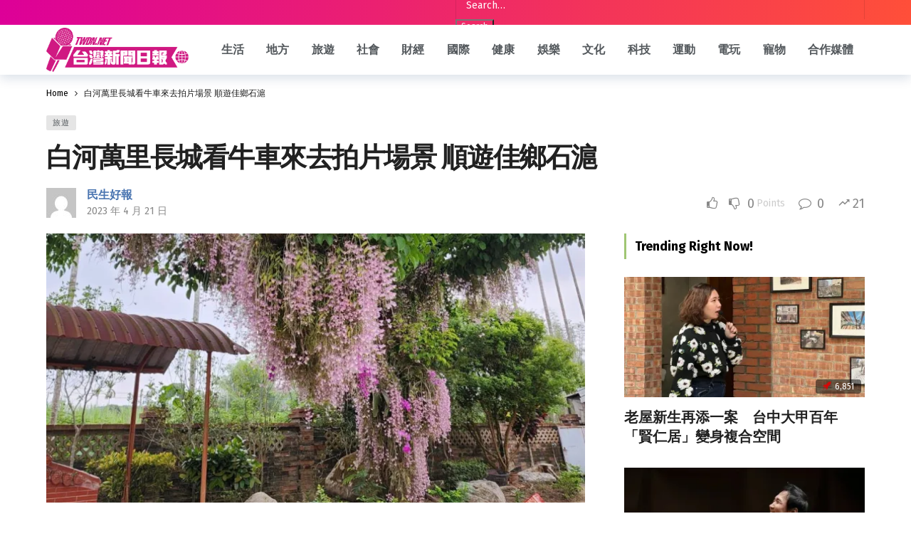

--- FILE ---
content_type: text/html; charset=UTF-8
request_url: https://twdn.net/6884/
body_size: 26438
content:
<!DOCTYPE html>
<html lang="zh-TW" prefix="og: https://ogp.me/ns#">
<head><meta http-equiv="Content-Type" content="text/html; charset=UTF-8" /><script>if(navigator.userAgent.match(/MSIE|Internet Explorer/i)||navigator.userAgent.match(/Trident\/7\..*?rv:11/i)){var href=document.location.href;if(!href.match(/[?&]nowprocket/)){if(href.indexOf("?")==-1){if(href.indexOf("#")==-1){document.location.href=href+"?nowprocket=1"}else{document.location.href=href.replace("#","?nowprocket=1#")}}else{if(href.indexOf("#")==-1){document.location.href=href+"&nowprocket=1"}else{document.location.href=href.replace("#","&nowprocket=1#")}}}}</script><script>(()=>{class RocketLazyLoadScripts{constructor(){this.v="2.0.3",this.userEvents=["keydown","keyup","mousedown","mouseup","mousemove","mouseover","mouseenter","mouseout","mouseleave","touchmove","touchstart","touchend","touchcancel","wheel","click","dblclick","input","visibilitychange"],this.attributeEvents=["onblur","onclick","oncontextmenu","ondblclick","onfocus","onmousedown","onmouseenter","onmouseleave","onmousemove","onmouseout","onmouseover","onmouseup","onmousewheel","onscroll","onsubmit"]}async t(){this.i(),this.o(),/iP(ad|hone)/.test(navigator.userAgent)&&this.h(),this.u(),this.l(this),this.m(),this.k(this),this.p(this),this._(),await Promise.all([this.R(),this.L()]),this.lastBreath=Date.now(),this.S(this),this.P(),this.D(),this.O(),this.M(),await this.C(this.delayedScripts.normal),await this.C(this.delayedScripts.defer),await this.C(this.delayedScripts.async),this.F("domReady"),await this.T(),await this.j(),await this.I(),this.F("windowLoad"),await this.A(),window.dispatchEvent(new Event("rocket-allScriptsLoaded")),this.everythingLoaded=!0,this.lastTouchEnd&&await new Promise((t=>setTimeout(t,500-Date.now()+this.lastTouchEnd))),this.H(),this.F("all"),this.U(),this.W()}i(){this.CSPIssue=sessionStorage.getItem("rocketCSPIssue"),document.addEventListener("securitypolicyviolation",(t=>{this.CSPIssue||"script-src-elem"!==t.violatedDirective||"data"!==t.blockedURI||(this.CSPIssue=!0,sessionStorage.setItem("rocketCSPIssue",!0))}),{isRocket:!0})}o(){window.addEventListener("pageshow",(t=>{this.persisted=t.persisted,this.realWindowLoadedFired=!0}),{isRocket:!0}),window.addEventListener("pagehide",(()=>{this.onFirstUserAction=null}),{isRocket:!0})}h(){let t;function e(e){t=e}window.addEventListener("touchstart",e,{isRocket:!0}),window.addEventListener("touchend",(function i(o){Math.abs(o.changedTouches[0].pageX-t.changedTouches[0].pageX)<10&&Math.abs(o.changedTouches[0].pageY-t.changedTouches[0].pageY)<10&&o.timeStamp-t.timeStamp<200&&(o.target.dispatchEvent(new PointerEvent("click",{target:o.target,bubbles:!0,cancelable:!0,detail:1})),event.preventDefault(),window.removeEventListener("touchstart",e,{isRocket:!0}),window.removeEventListener("touchend",i,{isRocket:!0}))}),{isRocket:!0})}q(t){this.userActionTriggered||("mousemove"!==t.type||this.firstMousemoveIgnored?"keyup"===t.type||"mouseover"===t.type||"mouseout"===t.type||(this.userActionTriggered=!0,this.onFirstUserAction&&this.onFirstUserAction()):this.firstMousemoveIgnored=!0),"click"===t.type&&t.preventDefault(),this.savedUserEvents.length>0&&(t.stopPropagation(),t.stopImmediatePropagation()),"touchstart"===this.lastEvent&&"touchend"===t.type&&(this.lastTouchEnd=Date.now()),"click"===t.type&&(this.lastTouchEnd=0),this.lastEvent=t.type,this.savedUserEvents.push(t)}u(){this.savedUserEvents=[],this.userEventHandler=this.q.bind(this),this.userEvents.forEach((t=>window.addEventListener(t,this.userEventHandler,{passive:!1,isRocket:!0})))}U(){this.userEvents.forEach((t=>window.removeEventListener(t,this.userEventHandler,{passive:!1,isRocket:!0}))),this.savedUserEvents.forEach((t=>{t.target.dispatchEvent(new window[t.constructor.name](t.type,t))}))}m(){this.eventsMutationObserver=new MutationObserver((t=>{const e="return false";for(const i of t){if("attributes"===i.type){const t=i.target.getAttribute(i.attributeName);t&&t!==e&&(i.target.setAttribute("data-rocket-"+i.attributeName,t),i.target["rocket"+i.attributeName]=new Function("event",t),i.target.setAttribute(i.attributeName,e))}"childList"===i.type&&i.addedNodes.forEach((t=>{if(t.nodeType===Node.ELEMENT_NODE)for(const i of t.attributes)this.attributeEvents.includes(i.name)&&i.value&&""!==i.value&&(t.setAttribute("data-rocket-"+i.name,i.value),t["rocket"+i.name]=new Function("event",i.value),t.setAttribute(i.name,e))}))}})),this.eventsMutationObserver.observe(document,{subtree:!0,childList:!0,attributeFilter:this.attributeEvents})}H(){this.eventsMutationObserver.disconnect(),this.attributeEvents.forEach((t=>{document.querySelectorAll("[data-rocket-"+t+"]").forEach((e=>{e.setAttribute(t,e.getAttribute("data-rocket-"+t)),e.removeAttribute("data-rocket-"+t)}))}))}k(t){Object.defineProperty(HTMLElement.prototype,"onclick",{get(){return this.rocketonclick||null},set(e){this.rocketonclick=e,this.setAttribute(t.everythingLoaded?"onclick":"data-rocket-onclick","this.rocketonclick(event)")}})}S(t){function e(e,i){let o=e[i];e[i]=null,Object.defineProperty(e,i,{get:()=>o,set(s){t.everythingLoaded?o=s:e["rocket"+i]=o=s}})}e(document,"onreadystatechange"),e(window,"onload"),e(window,"onpageshow");try{Object.defineProperty(document,"readyState",{get:()=>t.rocketReadyState,set(e){t.rocketReadyState=e},configurable:!0}),document.readyState="loading"}catch(t){console.log("WPRocket DJE readyState conflict, bypassing")}}l(t){this.originalAddEventListener=EventTarget.prototype.addEventListener,this.originalRemoveEventListener=EventTarget.prototype.removeEventListener,this.savedEventListeners=[],EventTarget.prototype.addEventListener=function(e,i,o){o&&o.isRocket||!t.B(e,this)&&!t.userEvents.includes(e)||t.B(e,this)&&!t.userActionTriggered||e.startsWith("rocket-")||t.everythingLoaded?t.originalAddEventListener.call(this,e,i,o):t.savedEventListeners.push({target:this,remove:!1,type:e,func:i,options:o})},EventTarget.prototype.removeEventListener=function(e,i,o){o&&o.isRocket||!t.B(e,this)&&!t.userEvents.includes(e)||t.B(e,this)&&!t.userActionTriggered||e.startsWith("rocket-")||t.everythingLoaded?t.originalRemoveEventListener.call(this,e,i,o):t.savedEventListeners.push({target:this,remove:!0,type:e,func:i,options:o})}}F(t){"all"===t&&(EventTarget.prototype.addEventListener=this.originalAddEventListener,EventTarget.prototype.removeEventListener=this.originalRemoveEventListener),this.savedEventListeners=this.savedEventListeners.filter((e=>{let i=e.type,o=e.target||window;return"domReady"===t&&"DOMContentLoaded"!==i&&"readystatechange"!==i||("windowLoad"===t&&"load"!==i&&"readystatechange"!==i&&"pageshow"!==i||(this.B(i,o)&&(i="rocket-"+i),e.remove?o.removeEventListener(i,e.func,e.options):o.addEventListener(i,e.func,e.options),!1))}))}p(t){let e;function i(e){return t.everythingLoaded?e:e.split(" ").map((t=>"load"===t||t.startsWith("load.")?"rocket-jquery-load":t)).join(" ")}function o(o){function s(e){const s=o.fn[e];o.fn[e]=o.fn.init.prototype[e]=function(){return this[0]===window&&t.userActionTriggered&&("string"==typeof arguments[0]||arguments[0]instanceof String?arguments[0]=i(arguments[0]):"object"==typeof arguments[0]&&Object.keys(arguments[0]).forEach((t=>{const e=arguments[0][t];delete arguments[0][t],arguments[0][i(t)]=e}))),s.apply(this,arguments),this}}if(o&&o.fn&&!t.allJQueries.includes(o)){const e={DOMContentLoaded:[],"rocket-DOMContentLoaded":[]};for(const t in e)document.addEventListener(t,(()=>{e[t].forEach((t=>t()))}),{isRocket:!0});o.fn.ready=o.fn.init.prototype.ready=function(i){function s(){parseInt(o.fn.jquery)>2?setTimeout((()=>i.bind(document)(o))):i.bind(document)(o)}return t.realDomReadyFired?!t.userActionTriggered||t.fauxDomReadyFired?s():e["rocket-DOMContentLoaded"].push(s):e.DOMContentLoaded.push(s),o([])},s("on"),s("one"),s("off"),t.allJQueries.push(o)}e=o}t.allJQueries=[],o(window.jQuery),Object.defineProperty(window,"jQuery",{get:()=>e,set(t){o(t)}})}P(){const t=new Map;document.write=document.writeln=function(e){const i=document.currentScript,o=document.createRange(),s=i.parentElement;let n=t.get(i);void 0===n&&(n=i.nextSibling,t.set(i,n));const c=document.createDocumentFragment();o.setStart(c,0),c.appendChild(o.createContextualFragment(e)),s.insertBefore(c,n)}}async R(){return new Promise((t=>{this.userActionTriggered?t():this.onFirstUserAction=t}))}async L(){return new Promise((t=>{document.addEventListener("DOMContentLoaded",(()=>{this.realDomReadyFired=!0,t()}),{isRocket:!0})}))}async I(){return this.realWindowLoadedFired?Promise.resolve():new Promise((t=>{window.addEventListener("load",t,{isRocket:!0})}))}M(){this.pendingScripts=[];this.scriptsMutationObserver=new MutationObserver((t=>{for(const e of t)e.addedNodes.forEach((t=>{"SCRIPT"!==t.tagName||t.noModule||t.isWPRocket||this.pendingScripts.push({script:t,promise:new Promise((e=>{const i=()=>{const i=this.pendingScripts.findIndex((e=>e.script===t));i>=0&&this.pendingScripts.splice(i,1),e()};t.addEventListener("load",i,{isRocket:!0}),t.addEventListener("error",i,{isRocket:!0}),setTimeout(i,1e3)}))})}))})),this.scriptsMutationObserver.observe(document,{childList:!0,subtree:!0})}async j(){await this.J(),this.pendingScripts.length?(await this.pendingScripts[0].promise,await this.j()):this.scriptsMutationObserver.disconnect()}D(){this.delayedScripts={normal:[],async:[],defer:[]},document.querySelectorAll("script[type$=rocketlazyloadscript]").forEach((t=>{t.hasAttribute("data-rocket-src")?t.hasAttribute("async")&&!1!==t.async?this.delayedScripts.async.push(t):t.hasAttribute("defer")&&!1!==t.defer||"module"===t.getAttribute("data-rocket-type")?this.delayedScripts.defer.push(t):this.delayedScripts.normal.push(t):this.delayedScripts.normal.push(t)}))}async _(){await this.L();let t=[];document.querySelectorAll("script[type$=rocketlazyloadscript][data-rocket-src]").forEach((e=>{let i=e.getAttribute("data-rocket-src");if(i&&!i.startsWith("data:")){i.startsWith("//")&&(i=location.protocol+i);try{const o=new URL(i).origin;o!==location.origin&&t.push({src:o,crossOrigin:e.crossOrigin||"module"===e.getAttribute("data-rocket-type")})}catch(t){}}})),t=[...new Map(t.map((t=>[JSON.stringify(t),t]))).values()],this.N(t,"preconnect")}async $(t){if(await this.G(),!0!==t.noModule||!("noModule"in HTMLScriptElement.prototype))return new Promise((e=>{let i;function o(){(i||t).setAttribute("data-rocket-status","executed"),e()}try{if(navigator.userAgent.includes("Firefox/")||""===navigator.vendor||this.CSPIssue)i=document.createElement("script"),[...t.attributes].forEach((t=>{let e=t.nodeName;"type"!==e&&("data-rocket-type"===e&&(e="type"),"data-rocket-src"===e&&(e="src"),i.setAttribute(e,t.nodeValue))})),t.text&&(i.text=t.text),t.nonce&&(i.nonce=t.nonce),i.hasAttribute("src")?(i.addEventListener("load",o,{isRocket:!0}),i.addEventListener("error",(()=>{i.setAttribute("data-rocket-status","failed-network"),e()}),{isRocket:!0}),setTimeout((()=>{i.isConnected||e()}),1)):(i.text=t.text,o()),i.isWPRocket=!0,t.parentNode.replaceChild(i,t);else{const i=t.getAttribute("data-rocket-type"),s=t.getAttribute("data-rocket-src");i?(t.type=i,t.removeAttribute("data-rocket-type")):t.removeAttribute("type"),t.addEventListener("load",o,{isRocket:!0}),t.addEventListener("error",(i=>{this.CSPIssue&&i.target.src.startsWith("data:")?(console.log("WPRocket: CSP fallback activated"),t.removeAttribute("src"),this.$(t).then(e)):(t.setAttribute("data-rocket-status","failed-network"),e())}),{isRocket:!0}),s?(t.fetchPriority="high",t.removeAttribute("data-rocket-src"),t.src=s):t.src="data:text/javascript;base64,"+window.btoa(unescape(encodeURIComponent(t.text)))}}catch(i){t.setAttribute("data-rocket-status","failed-transform"),e()}}));t.setAttribute("data-rocket-status","skipped")}async C(t){const e=t.shift();return e?(e.isConnected&&await this.$(e),this.C(t)):Promise.resolve()}O(){this.N([...this.delayedScripts.normal,...this.delayedScripts.defer,...this.delayedScripts.async],"preload")}N(t,e){this.trash=this.trash||[];let i=!0;var o=document.createDocumentFragment();t.forEach((t=>{const s=t.getAttribute&&t.getAttribute("data-rocket-src")||t.src;if(s&&!s.startsWith("data:")){const n=document.createElement("link");n.href=s,n.rel=e,"preconnect"!==e&&(n.as="script",n.fetchPriority=i?"high":"low"),t.getAttribute&&"module"===t.getAttribute("data-rocket-type")&&(n.crossOrigin=!0),t.crossOrigin&&(n.crossOrigin=t.crossOrigin),t.integrity&&(n.integrity=t.integrity),t.nonce&&(n.nonce=t.nonce),o.appendChild(n),this.trash.push(n),i=!1}})),document.head.appendChild(o)}W(){this.trash.forEach((t=>t.remove()))}async T(){try{document.readyState="interactive"}catch(t){}this.fauxDomReadyFired=!0;try{await this.G(),document.dispatchEvent(new Event("rocket-readystatechange")),await this.G(),document.rocketonreadystatechange&&document.rocketonreadystatechange(),await this.G(),document.dispatchEvent(new Event("rocket-DOMContentLoaded")),await this.G(),window.dispatchEvent(new Event("rocket-DOMContentLoaded"))}catch(t){console.error(t)}}async A(){try{document.readyState="complete"}catch(t){}try{await this.G(),document.dispatchEvent(new Event("rocket-readystatechange")),await this.G(),document.rocketonreadystatechange&&document.rocketonreadystatechange(),await this.G(),window.dispatchEvent(new Event("rocket-load")),await this.G(),window.rocketonload&&window.rocketonload(),await this.G(),this.allJQueries.forEach((t=>t(window).trigger("rocket-jquery-load"))),await this.G();const t=new Event("rocket-pageshow");t.persisted=this.persisted,window.dispatchEvent(t),await this.G(),window.rocketonpageshow&&window.rocketonpageshow({persisted:this.persisted})}catch(t){console.error(t)}}async G(){Date.now()-this.lastBreath>45&&(await this.J(),this.lastBreath=Date.now())}async J(){return document.hidden?new Promise((t=>setTimeout(t))):new Promise((t=>requestAnimationFrame(t)))}B(t,e){return e===document&&"readystatechange"===t||(e===document&&"DOMContentLoaded"===t||(e===window&&"DOMContentLoaded"===t||(e===window&&"load"===t||e===window&&"pageshow"===t)))}static run(){(new RocketLazyLoadScripts).t()}}RocketLazyLoadScripts.run()})();</script>
	
	<meta name='viewport' content='width=device-width, initial-scale=1, user-scalable=yes' />
	<link rel="profile" href="https://gmpg.org/xfn/11" />
	<link rel="pingback" href="https://twdn.net/xmlrpc.php" />
	
<!-- Search Engine Optimization by Rank Math PRO - https://rankmath.com/ -->
<title>白河萬里長城看牛車來去拍片場景 順遊佳鄉石滬 - 台灣新聞日報</title>
<meta name="description" content="【記者廖宥婷/台南報導】"/>
<meta name="robots" content="index, follow, max-snippet:-1, max-video-preview:-1, max-image-preview:large"/>
<link rel="canonical" href="https://twdn.net/6884/" />
<meta property="og:locale" content="zh_TW" />
<meta property="og:type" content="article" />
<meta property="og:title" content="白河萬里長城看牛車來去拍片場景 順遊佳鄉石滬 - 台灣新聞日報" />
<meta property="og:description" content="【記者廖宥婷/台南報導】" />
<meta property="og:url" content="https://twdn.net/6884/" />
<meta property="og:site_name" content="台灣新聞日報" />
<meta property="article:section" content="旅遊" />
<meta property="article:published_time" content="2023-04-21T18:55:05+08:00" />
<meta name="twitter:card" content="summary_large_image" />
<meta name="twitter:title" content="白河萬里長城看牛車來去拍片場景 順遊佳鄉石滬 - 台灣新聞日報" />
<meta name="twitter:description" content="【記者廖宥婷/台南報導】" />
<meta name="twitter:label1" content="Written by" />
<meta name="twitter:data1" content="民生好報" />
<meta name="twitter:label2" content="Time to read" />
<meta name="twitter:data2" content="Less than a minute" />
<script type="application/ld+json" class="rank-math-schema-pro">{"@context":"https://schema.org","@graph":[{"@type":["Person","Organization"],"@id":"https://twdn.net/#person","name":"\u53f0\u7063\u65b0\u805e\u65e5\u5831"},{"@type":"WebSite","@id":"https://twdn.net/#website","url":"https://twdn.net","name":"\u53f0\u7063\u65b0\u805e\u65e5\u5831","publisher":{"@id":"https://twdn.net/#person"},"inLanguage":"zh-TW"},{"@type":"ImageObject","@id":"https://i0.wp.com/17news.net/wp-content/uploads/2023/04/796495.jpg?ssl=1","url":"https://i0.wp.com/17news.net/wp-content/uploads/2023/04/796495.jpg?ssl=1","width":"200","height":"200","inLanguage":"zh-TW"},{"@type":"WebPage","@id":"https://twdn.net/6884/#webpage","url":"https://twdn.net/6884/","name":"\u767d\u6cb3\u842c\u91cc\u9577\u57ce\u770b\u725b\u8eca\u4f86\u53bb\u62cd\u7247\u5834\u666f \u9806\u904a\u4f73\u9109\u77f3\u6eec - \u53f0\u7063\u65b0\u805e\u65e5\u5831","datePublished":"2023-04-21T18:55:05+08:00","dateModified":"2023-04-21T18:55:05+08:00","isPartOf":{"@id":"https://twdn.net/#website"},"primaryImageOfPage":{"@id":"https://i0.wp.com/17news.net/wp-content/uploads/2023/04/796495.jpg?ssl=1"},"inLanguage":"zh-TW"},{"@type":"Person","@id":"https://twdn.net/author/20b806e570ade1df/","name":"\u6c11\u751f\u597d\u5831","url":"https://twdn.net/author/20b806e570ade1df/","image":{"@type":"ImageObject","@id":"https://secure.gravatar.com/avatar/a417cd7b8fc65b3c5233fdd1bca6b44e8b89ac0f4e340a085d077fd0646f939e?s=96&amp;d=mm&amp;r=g","url":"https://secure.gravatar.com/avatar/a417cd7b8fc65b3c5233fdd1bca6b44e8b89ac0f4e340a085d077fd0646f939e?s=96&amp;d=mm&amp;r=g","caption":"\u6c11\u751f\u597d\u5831","inLanguage":"zh-TW"}},{"@type":"BlogPosting","headline":"\u767d\u6cb3\u842c\u91cc\u9577\u57ce\u770b\u725b\u8eca\u4f86\u53bb\u62cd\u7247\u5834\u666f \u9806\u904a\u4f73\u9109\u77f3\u6eec - \u53f0\u7063\u65b0\u805e\u65e5\u5831","datePublished":"2023-04-21T18:55:05+08:00","dateModified":"2023-04-21T18:55:05+08:00","articleSection":"\u65c5\u904a","author":{"@id":"https://twdn.net/author/20b806e570ade1df/","name":"\u6c11\u751f\u597d\u5831"},"publisher":{"@id":"https://twdn.net/#person"},"description":"\u3010\u8a18\u8005\u5ed6\u5ba5\u5a77/\u53f0\u5357\u5831\u5c0e\u3011","name":"\u767d\u6cb3\u842c\u91cc\u9577\u57ce\u770b\u725b\u8eca\u4f86\u53bb\u62cd\u7247\u5834\u666f \u9806\u904a\u4f73\u9109\u77f3\u6eec - \u53f0\u7063\u65b0\u805e\u65e5\u5831","@id":"https://twdn.net/6884/#richSnippet","isPartOf":{"@id":"https://twdn.net/6884/#webpage"},"image":{"@id":"https://i0.wp.com/17news.net/wp-content/uploads/2023/04/796495.jpg?ssl=1"},"inLanguage":"zh-TW","mainEntityOfPage":{"@id":"https://twdn.net/6884/#webpage"}}]}</script>
<!-- /Rank Math WordPress SEO plugin -->

<link rel='dns-prefetch' href='//www.googletagmanager.com' />
<link rel='dns-prefetch' href='//fonts.googleapis.com' />
<link rel='dns-prefetch' href='//fonts.gstatic.com' />
<link rel='dns-prefetch' href='//ajax.googleapis.com' />
<link rel='dns-prefetch' href='//www.youtube.com' />
<link rel='dns-prefetch' href='//connect.facebook.net' />
<link rel='dns-prefetch' href='//platform.twitter.com' />
<link rel='dns-prefetch' href='//cdn.jsdelivr.net' />
<link rel='dns-prefetch' href='//cdnjs.cloudflare.com' />
<link rel='dns-prefetch' href='//static.hotjar.com' />
<link rel='dns-prefetch' href='//static.zdassets.com' />
<link rel='dns-prefetch' href='//unpkg.com' />
<link rel='dns-prefetch' href='//pagead2.googlesyndication.com' />
<link rel="alternate" type="application/rss+xml" title="訂閱《台灣新聞日報》&raquo; 資訊提供" href="https://twdn.net/feed/" />
<link rel="alternate" type="application/rss+xml" title="訂閱《台灣新聞日報》&raquo; 留言的資訊提供" href="https://twdn.net/comments/feed/" />
<link rel="alternate" title="oEmbed (JSON)" type="application/json+oembed" href="https://twdn.net/wp-json/oembed/1.0/embed?url=https%3A%2F%2Ftwdn.net%2F6884%2F" />
<link rel="alternate" title="oEmbed (XML)" type="text/xml+oembed" href="https://twdn.net/wp-json/oembed/1.0/embed?url=https%3A%2F%2Ftwdn.net%2F6884%2F&#038;format=xml" />
<script type="rocketlazyloadscript">
			var ak_ajax_url = "https://twdn.net/?ajax-request=ak";
		</script><style id='wp-img-auto-sizes-contain-inline-css' type='text/css'>
img:is([sizes=auto i],[sizes^="auto," i]){contain-intrinsic-size:3000px 1500px}
/*# sourceURL=wp-img-auto-sizes-contain-inline-css */
</style>
<style id='wp-emoji-styles-inline-css' type='text/css'>

	img.wp-smiley, img.emoji {
		display: inline !important;
		border: none !important;
		box-shadow: none !important;
		height: 1em !important;
		width: 1em !important;
		margin: 0 0.07em !important;
		vertical-align: -0.1em !important;
		background: none !important;
		padding: 0 !important;
	}
/*# sourceURL=wp-emoji-styles-inline-css */
</style>
<style id='wp-block-library-inline-css' type='text/css'>
:root{--wp-block-synced-color:#7a00df;--wp-block-synced-color--rgb:122,0,223;--wp-bound-block-color:var(--wp-block-synced-color);--wp-editor-canvas-background:#ddd;--wp-admin-theme-color:#007cba;--wp-admin-theme-color--rgb:0,124,186;--wp-admin-theme-color-darker-10:#006ba1;--wp-admin-theme-color-darker-10--rgb:0,107,160.5;--wp-admin-theme-color-darker-20:#005a87;--wp-admin-theme-color-darker-20--rgb:0,90,135;--wp-admin-border-width-focus:2px}@media (min-resolution:192dpi){:root{--wp-admin-border-width-focus:1.5px}}.wp-element-button{cursor:pointer}:root .has-very-light-gray-background-color{background-color:#eee}:root .has-very-dark-gray-background-color{background-color:#313131}:root .has-very-light-gray-color{color:#eee}:root .has-very-dark-gray-color{color:#313131}:root .has-vivid-green-cyan-to-vivid-cyan-blue-gradient-background{background:linear-gradient(135deg,#00d084,#0693e3)}:root .has-purple-crush-gradient-background{background:linear-gradient(135deg,#34e2e4,#4721fb 50%,#ab1dfe)}:root .has-hazy-dawn-gradient-background{background:linear-gradient(135deg,#faaca8,#dad0ec)}:root .has-subdued-olive-gradient-background{background:linear-gradient(135deg,#fafae1,#67a671)}:root .has-atomic-cream-gradient-background{background:linear-gradient(135deg,#fdd79a,#004a59)}:root .has-nightshade-gradient-background{background:linear-gradient(135deg,#330968,#31cdcf)}:root .has-midnight-gradient-background{background:linear-gradient(135deg,#020381,#2874fc)}:root{--wp--preset--font-size--normal:16px;--wp--preset--font-size--huge:42px}.has-regular-font-size{font-size:1em}.has-larger-font-size{font-size:2.625em}.has-normal-font-size{font-size:var(--wp--preset--font-size--normal)}.has-huge-font-size{font-size:var(--wp--preset--font-size--huge)}.has-text-align-center{text-align:center}.has-text-align-left{text-align:left}.has-text-align-right{text-align:right}.has-fit-text{white-space:nowrap!important}#end-resizable-editor-section{display:none}.aligncenter{clear:both}.items-justified-left{justify-content:flex-start}.items-justified-center{justify-content:center}.items-justified-right{justify-content:flex-end}.items-justified-space-between{justify-content:space-between}.screen-reader-text{border:0;clip-path:inset(50%);height:1px;margin:-1px;overflow:hidden;padding:0;position:absolute;width:1px;word-wrap:normal!important}.screen-reader-text:focus{background-color:#ddd;clip-path:none;color:#444;display:block;font-size:1em;height:auto;left:5px;line-height:normal;padding:15px 23px 14px;text-decoration:none;top:5px;width:auto;z-index:100000}html :where(.has-border-color){border-style:solid}html :where([style*=border-top-color]){border-top-style:solid}html :where([style*=border-right-color]){border-right-style:solid}html :where([style*=border-bottom-color]){border-bottom-style:solid}html :where([style*=border-left-color]){border-left-style:solid}html :where([style*=border-width]){border-style:solid}html :where([style*=border-top-width]){border-top-style:solid}html :where([style*=border-right-width]){border-right-style:solid}html :where([style*=border-bottom-width]){border-bottom-style:solid}html :where([style*=border-left-width]){border-left-style:solid}html :where(img[class*=wp-image-]){height:auto;max-width:100%}:where(figure){margin:0 0 1em}html :where(.is-position-sticky){--wp-admin--admin-bar--position-offset:var(--wp-admin--admin-bar--height,0px)}@media screen and (max-width:600px){html :where(.is-position-sticky){--wp-admin--admin-bar--position-offset:0px}}

/*# sourceURL=wp-block-library-inline-css */
</style><style id='global-styles-inline-css' type='text/css'>
:root{--wp--preset--aspect-ratio--square: 1;--wp--preset--aspect-ratio--4-3: 4/3;--wp--preset--aspect-ratio--3-4: 3/4;--wp--preset--aspect-ratio--3-2: 3/2;--wp--preset--aspect-ratio--2-3: 2/3;--wp--preset--aspect-ratio--16-9: 16/9;--wp--preset--aspect-ratio--9-16: 9/16;--wp--preset--color--black: #000000;--wp--preset--color--cyan-bluish-gray: #abb8c3;--wp--preset--color--white: #ffffff;--wp--preset--color--pale-pink: #f78da7;--wp--preset--color--vivid-red: #cf2e2e;--wp--preset--color--luminous-vivid-orange: #ff6900;--wp--preset--color--luminous-vivid-amber: #fcb900;--wp--preset--color--light-green-cyan: #7bdcb5;--wp--preset--color--vivid-green-cyan: #00d084;--wp--preset--color--pale-cyan-blue: #8ed1fc;--wp--preset--color--vivid-cyan-blue: #0693e3;--wp--preset--color--vivid-purple: #9b51e0;--wp--preset--gradient--vivid-cyan-blue-to-vivid-purple: linear-gradient(135deg,rgb(6,147,227) 0%,rgb(155,81,224) 100%);--wp--preset--gradient--light-green-cyan-to-vivid-green-cyan: linear-gradient(135deg,rgb(122,220,180) 0%,rgb(0,208,130) 100%);--wp--preset--gradient--luminous-vivid-amber-to-luminous-vivid-orange: linear-gradient(135deg,rgb(252,185,0) 0%,rgb(255,105,0) 100%);--wp--preset--gradient--luminous-vivid-orange-to-vivid-red: linear-gradient(135deg,rgb(255,105,0) 0%,rgb(207,46,46) 100%);--wp--preset--gradient--very-light-gray-to-cyan-bluish-gray: linear-gradient(135deg,rgb(238,238,238) 0%,rgb(169,184,195) 100%);--wp--preset--gradient--cool-to-warm-spectrum: linear-gradient(135deg,rgb(74,234,220) 0%,rgb(151,120,209) 20%,rgb(207,42,186) 40%,rgb(238,44,130) 60%,rgb(251,105,98) 80%,rgb(254,248,76) 100%);--wp--preset--gradient--blush-light-purple: linear-gradient(135deg,rgb(255,206,236) 0%,rgb(152,150,240) 100%);--wp--preset--gradient--blush-bordeaux: linear-gradient(135deg,rgb(254,205,165) 0%,rgb(254,45,45) 50%,rgb(107,0,62) 100%);--wp--preset--gradient--luminous-dusk: linear-gradient(135deg,rgb(255,203,112) 0%,rgb(199,81,192) 50%,rgb(65,88,208) 100%);--wp--preset--gradient--pale-ocean: linear-gradient(135deg,rgb(255,245,203) 0%,rgb(182,227,212) 50%,rgb(51,167,181) 100%);--wp--preset--gradient--electric-grass: linear-gradient(135deg,rgb(202,248,128) 0%,rgb(113,206,126) 100%);--wp--preset--gradient--midnight: linear-gradient(135deg,rgb(2,3,129) 0%,rgb(40,116,252) 100%);--wp--preset--font-size--small: 13px;--wp--preset--font-size--medium: 20px;--wp--preset--font-size--large: 36px;--wp--preset--font-size--x-large: 42px;--wp--preset--spacing--20: 0.44rem;--wp--preset--spacing--30: 0.67rem;--wp--preset--spacing--40: 1rem;--wp--preset--spacing--50: 1.5rem;--wp--preset--spacing--60: 2.25rem;--wp--preset--spacing--70: 3.38rem;--wp--preset--spacing--80: 5.06rem;--wp--preset--shadow--natural: 6px 6px 9px rgba(0, 0, 0, 0.2);--wp--preset--shadow--deep: 12px 12px 50px rgba(0, 0, 0, 0.4);--wp--preset--shadow--sharp: 6px 6px 0px rgba(0, 0, 0, 0.2);--wp--preset--shadow--outlined: 6px 6px 0px -3px rgb(255, 255, 255), 6px 6px rgb(0, 0, 0);--wp--preset--shadow--crisp: 6px 6px 0px rgb(0, 0, 0);}:where(.is-layout-flex){gap: 0.5em;}:where(.is-layout-grid){gap: 0.5em;}body .is-layout-flex{display: flex;}.is-layout-flex{flex-wrap: wrap;align-items: center;}.is-layout-flex > :is(*, div){margin: 0;}body .is-layout-grid{display: grid;}.is-layout-grid > :is(*, div){margin: 0;}:where(.wp-block-columns.is-layout-flex){gap: 2em;}:where(.wp-block-columns.is-layout-grid){gap: 2em;}:where(.wp-block-post-template.is-layout-flex){gap: 1.25em;}:where(.wp-block-post-template.is-layout-grid){gap: 1.25em;}.has-black-color{color: var(--wp--preset--color--black) !important;}.has-cyan-bluish-gray-color{color: var(--wp--preset--color--cyan-bluish-gray) !important;}.has-white-color{color: var(--wp--preset--color--white) !important;}.has-pale-pink-color{color: var(--wp--preset--color--pale-pink) !important;}.has-vivid-red-color{color: var(--wp--preset--color--vivid-red) !important;}.has-luminous-vivid-orange-color{color: var(--wp--preset--color--luminous-vivid-orange) !important;}.has-luminous-vivid-amber-color{color: var(--wp--preset--color--luminous-vivid-amber) !important;}.has-light-green-cyan-color{color: var(--wp--preset--color--light-green-cyan) !important;}.has-vivid-green-cyan-color{color: var(--wp--preset--color--vivid-green-cyan) !important;}.has-pale-cyan-blue-color{color: var(--wp--preset--color--pale-cyan-blue) !important;}.has-vivid-cyan-blue-color{color: var(--wp--preset--color--vivid-cyan-blue) !important;}.has-vivid-purple-color{color: var(--wp--preset--color--vivid-purple) !important;}.has-black-background-color{background-color: var(--wp--preset--color--black) !important;}.has-cyan-bluish-gray-background-color{background-color: var(--wp--preset--color--cyan-bluish-gray) !important;}.has-white-background-color{background-color: var(--wp--preset--color--white) !important;}.has-pale-pink-background-color{background-color: var(--wp--preset--color--pale-pink) !important;}.has-vivid-red-background-color{background-color: var(--wp--preset--color--vivid-red) !important;}.has-luminous-vivid-orange-background-color{background-color: var(--wp--preset--color--luminous-vivid-orange) !important;}.has-luminous-vivid-amber-background-color{background-color: var(--wp--preset--color--luminous-vivid-amber) !important;}.has-light-green-cyan-background-color{background-color: var(--wp--preset--color--light-green-cyan) !important;}.has-vivid-green-cyan-background-color{background-color: var(--wp--preset--color--vivid-green-cyan) !important;}.has-pale-cyan-blue-background-color{background-color: var(--wp--preset--color--pale-cyan-blue) !important;}.has-vivid-cyan-blue-background-color{background-color: var(--wp--preset--color--vivid-cyan-blue) !important;}.has-vivid-purple-background-color{background-color: var(--wp--preset--color--vivid-purple) !important;}.has-black-border-color{border-color: var(--wp--preset--color--black) !important;}.has-cyan-bluish-gray-border-color{border-color: var(--wp--preset--color--cyan-bluish-gray) !important;}.has-white-border-color{border-color: var(--wp--preset--color--white) !important;}.has-pale-pink-border-color{border-color: var(--wp--preset--color--pale-pink) !important;}.has-vivid-red-border-color{border-color: var(--wp--preset--color--vivid-red) !important;}.has-luminous-vivid-orange-border-color{border-color: var(--wp--preset--color--luminous-vivid-orange) !important;}.has-luminous-vivid-amber-border-color{border-color: var(--wp--preset--color--luminous-vivid-amber) !important;}.has-light-green-cyan-border-color{border-color: var(--wp--preset--color--light-green-cyan) !important;}.has-vivid-green-cyan-border-color{border-color: var(--wp--preset--color--vivid-green-cyan) !important;}.has-pale-cyan-blue-border-color{border-color: var(--wp--preset--color--pale-cyan-blue) !important;}.has-vivid-cyan-blue-border-color{border-color: var(--wp--preset--color--vivid-cyan-blue) !important;}.has-vivid-purple-border-color{border-color: var(--wp--preset--color--vivid-purple) !important;}.has-vivid-cyan-blue-to-vivid-purple-gradient-background{background: var(--wp--preset--gradient--vivid-cyan-blue-to-vivid-purple) !important;}.has-light-green-cyan-to-vivid-green-cyan-gradient-background{background: var(--wp--preset--gradient--light-green-cyan-to-vivid-green-cyan) !important;}.has-luminous-vivid-amber-to-luminous-vivid-orange-gradient-background{background: var(--wp--preset--gradient--luminous-vivid-amber-to-luminous-vivid-orange) !important;}.has-luminous-vivid-orange-to-vivid-red-gradient-background{background: var(--wp--preset--gradient--luminous-vivid-orange-to-vivid-red) !important;}.has-very-light-gray-to-cyan-bluish-gray-gradient-background{background: var(--wp--preset--gradient--very-light-gray-to-cyan-bluish-gray) !important;}.has-cool-to-warm-spectrum-gradient-background{background: var(--wp--preset--gradient--cool-to-warm-spectrum) !important;}.has-blush-light-purple-gradient-background{background: var(--wp--preset--gradient--blush-light-purple) !important;}.has-blush-bordeaux-gradient-background{background: var(--wp--preset--gradient--blush-bordeaux) !important;}.has-luminous-dusk-gradient-background{background: var(--wp--preset--gradient--luminous-dusk) !important;}.has-pale-ocean-gradient-background{background: var(--wp--preset--gradient--pale-ocean) !important;}.has-electric-grass-gradient-background{background: var(--wp--preset--gradient--electric-grass) !important;}.has-midnight-gradient-background{background: var(--wp--preset--gradient--midnight) !important;}.has-small-font-size{font-size: var(--wp--preset--font-size--small) !important;}.has-medium-font-size{font-size: var(--wp--preset--font-size--medium) !important;}.has-large-font-size{font-size: var(--wp--preset--font-size--large) !important;}.has-x-large-font-size{font-size: var(--wp--preset--font-size--x-large) !important;}
/*# sourceURL=global-styles-inline-css */
</style>

<style id='classic-theme-styles-inline-css' type='text/css'>
/*! This file is auto-generated */
.wp-block-button__link{color:#fff;background-color:#32373c;border-radius:9999px;box-shadow:none;text-decoration:none;padding:calc(.667em + 2px) calc(1.333em + 2px);font-size:1.125em}.wp-block-file__button{background:#32373c;color:#fff;text-decoration:none}
/*# sourceURL=/wp-includes/css/classic-themes.min.css */
</style>
<link data-minify="1" rel='stylesheet' id='coderevolution-front-css-css' href='https://twdn.net/wp-content/cache/min/1/wp-content/plugins/rss-feed-post-generator-echo/styles/coderevolution-front.css?ver=1759645414' type='text/css' media='all' />
<link data-minify="1" rel='stylesheet' id='echo-thumbnail-css-css' href='https://twdn.net/wp-content/cache/min/1/wp-content/plugins/rss-feed-post-generator-echo/styles/echo-thumbnail.css?ver=1759645414' type='text/css' media='all' />
<link crossorigin="anonymous" rel='stylesheet' id='ak-generated-fonts-css' href='https://fonts.googleapis.com/css2?family=Fira+Sans:wght@400;700&#038;family=PT+Sans:wght@400&#038;display=swap' type='text/css' media='all' />
<link data-minify="1" rel='stylesheet' id='ak-anim-css' href='https://twdn.net/wp-content/cache/min/1/wp-content/plugins/ak-framework/assets/css/ak-anim.css?ver=1759645414' type='text/css' media='all' />
<link data-minify="1" rel='stylesheet' id='fontawesome-css' href='https://twdn.net/wp-content/cache/min/1/wp-content/plugins/ak-framework/assets/css/fontawesome.min.css?ver=1759645414' type='text/css' media='all' />
<link rel='stylesheet' id='magnific-popup-css' href='https://twdn.net/wp-content/themes/newsy/assets/css/magnific-popup.css?ver=2.6.0' type='text/css' media='all' />
<link rel='stylesheet' id='newsy-akfi-css' href='https://twdn.net/wp-content/themes/newsy/assets/css/akfi.css?ver=2.6.0' type='text/css' media='all' />
<link rel='stylesheet' id='newsy-frontend-css' href='https://twdn.net/wp-content/themes/newsy/assets/css/style.css?ver=2.6.0' type='text/css' media='all' />
<link rel='stylesheet' id='tiny-slider-css' href='https://twdn.net/wp-content/plugins/ak-framework/assets/lib/tiny-slider/tiny-slider.min.css' type='text/css' media='all' />
<link rel='stylesheet' id='newsy-elements-css' href='https://twdn.net/wp-content/plugins/newsy-elements/assets/css/style.css?ver=2.4.5' type='text/css' media='all' />
<link rel='stylesheet' id='newsy-demo-style-css' href='https://twdn.net/wp-content/themes/newsy/includes/demos/viralbuzz/style.css?ver=2.6.0' type='text/css' media='all' />
<link rel='stylesheet' id='newsy-reaction-css' href='https://twdn.net/wp-content/plugins/newsy-reaction/css/style.css?ver=2.3.0' type='text/css' media='all' />
<link rel='stylesheet' id='newsy-social-counter-css' href='https://twdn.net/wp-content/plugins/newsy-social-counter/css/style.css?ver=2.4.2' type='text/css' media='all' />
<link data-minify="1" rel='stylesheet' id='ak-generated-css-css' href='https://twdn.net/wp-content/cache/min/1/wp-content/uploads/ak_framework/DU0slgD20KZ5deK.css?ver=1767891594' type='text/css' media='all' />
<style id='rocket-lazyload-inline-css' type='text/css'>
.rll-youtube-player{position:relative;padding-bottom:56.23%;height:0;overflow:hidden;max-width:100%;}.rll-youtube-player:focus-within{outline: 2px solid currentColor;outline-offset: 5px;}.rll-youtube-player iframe{position:absolute;top:0;left:0;width:100%;height:100%;z-index:100;background:0 0}.rll-youtube-player img{bottom:0;display:block;left:0;margin:auto;max-width:100%;width:100%;position:absolute;right:0;top:0;border:none;height:auto;-webkit-transition:.4s all;-moz-transition:.4s all;transition:.4s all}.rll-youtube-player img:hover{-webkit-filter:brightness(75%)}.rll-youtube-player .play{height:100%;width:100%;left:0;top:0;position:absolute;background:url(https://twdn.net/wp-content/plugins/wp-rocket/assets/img/youtube.png) no-repeat center;background-color: transparent !important;cursor:pointer;border:none;}.wp-embed-responsive .wp-has-aspect-ratio .rll-youtube-player{position:absolute;padding-bottom:0;width:100%;height:100%;top:0;bottom:0;left:0;right:0}
/*# sourceURL=rocket-lazyload-inline-css */
</style>
<script type="text/javascript" id="asenha-public-js-extra">
/* <![CDATA[ */
var phpVars = {"externalPermalinksEnabled":"1"};
//# sourceURL=asenha-public-js-extra
/* ]]> */
</script>
<script type="rocketlazyloadscript" data-minify="1" data-rocket-type="text/javascript" data-rocket-src="https://twdn.net/wp-content/cache/min/1/wp-content/plugins/admin-site-enhancements-pro/assets/js/external-permalinks.js?ver=1759645414" id="asenha-public-js" data-rocket-defer defer></script>

<!-- Google tag (gtag.js) snippet added by Site Kit -->
<!-- Google Analytics snippet added by Site Kit -->
<script type="rocketlazyloadscript" data-rocket-type="text/javascript" data-rocket-src="https://www.googletagmanager.com/gtag/js?id=GT-PLFF96T" id="google_gtagjs-js" async></script>
<script type="rocketlazyloadscript" data-rocket-type="text/javascript" id="google_gtagjs-js-after">
/* <![CDATA[ */
window.dataLayer = window.dataLayer || [];function gtag(){dataLayer.push(arguments);}
gtag("set","linker",{"domains":["twdn.net"]});
gtag("js", new Date());
gtag("set", "developer_id.dZTNiMT", true);
gtag("config", "GT-PLFF96T", {"googlesitekit_post_type":"post"});
//# sourceURL=google_gtagjs-js-after
/* ]]> */
</script>
<script type="rocketlazyloadscript" data-rocket-type="text/javascript" data-rocket-src="https://twdn.net/wp-includes/js/jquery/jquery.min.js?ver=3.7.1" id="jquery-core-js" data-rocket-defer defer></script>
<script type="text/javascript" src="https://twdn.net/wp-includes/js/jquery/jquery-migrate.min.js?ver=3.4.1" id="jquery-migrate-js" data-rocket-defer defer></script>
<link rel="https://api.w.org/" href="https://twdn.net/wp-json/" /><link rel="alternate" title="JSON" type="application/json" href="https://twdn.net/wp-json/wp/v2/posts/6884" /><link rel='shortlink' href='https://twdn.net/?p=6884' />
<link rel='dns-prefetch' href='https://i0.wp.com/'><link rel='preconnect' href='https://i0.wp.com/' crossorigin><link rel='dns-prefetch' href='https://i1.wp.com/'><link rel='preconnect' href='https://i1.wp.com/' crossorigin><link rel='dns-prefetch' href='https://i2.wp.com/'><link rel='preconnect' href='https://i2.wp.com/' crossorigin><link rel='dns-prefetch' href='https://i3.wp.com/'><link rel='preconnect' href='https://i3.wp.com/' crossorigin><!-- FIFU:meta:begin:image -->
<meta property="og:image" content="https://i0.wp.com/17news.net/wp-content/uploads/2023/04/796495.jpg?ssl=1" />
<!-- FIFU:meta:end:image --><!-- FIFU:meta:begin:twitter -->
<meta name="twitter:card" content="summary_large_image" />
<meta name="twitter:title" content="白河萬里長城看牛車來去拍片場景 順遊佳鄉石滬" />
<meta name="twitter:description" content="" />
<meta name="twitter:image" content="https://i0.wp.com/17news.net/wp-content/uploads/2023/04/796495.jpg?ssl=1" />
<!-- FIFU:meta:end:twitter --><meta name="generator" content="Site Kit by Google 1.170.0" /><meta name="google-site-verification" content="Xh1vA0vnpbyVYYDKoW6URyf_Vd_3HMQTwAMWpjOq3ug">
<!-- Google AdSense meta tags added by Site Kit -->
<meta name="google-adsense-platform-account" content="ca-host-pub-2644536267352236">
<meta name="google-adsense-platform-domain" content="sitekit.withgoogle.com">
<!-- End Google AdSense meta tags added by Site Kit -->
<meta name="generator" content="Powered by WPBakery Page Builder - drag and drop page builder for WordPress."/>
<link rel="amphtml" href="https://twdn.net/6884/?amp=1">
<!-- Google AdSense snippet added by Site Kit -->
<script type="rocketlazyloadscript" data-rocket-type="text/javascript" async="async" data-rocket-src="https://pagead2.googlesyndication.com/pagead/js/adsbygoogle.js?client=ca-pub-2290169307715924&amp;host=ca-host-pub-2644536267352236" crossorigin="anonymous"></script>

<!-- End Google AdSense snippet added by Site Kit -->
<link rel="icon" href="https://twdn.net/wp-content/uploads/2022/07/favicon.png" sizes="32x32" />
<link rel="icon" href="https://twdn.net/wp-content/uploads/2022/07/favicon.png" sizes="192x192" />
<link rel="apple-touch-icon" href="https://twdn.net/wp-content/uploads/2022/07/favicon.png" />
<meta name="msapplication-TileImage" content="https://twdn.net/wp-content/uploads/2022/07/favicon.png" />

<!-- FIFU:jsonld:begin -->
<script type="application/ld+json">{"@context":"https://schema.org","@graph":[{"@type":"ImageObject","@id":"https://i0.wp.com/17news.net/wp-content/uploads/2023/04/796495.jpg?ssl=1","url":"https://i0.wp.com/17news.net/wp-content/uploads/2023/04/796495.jpg?ssl=1","contentUrl":"https://i0.wp.com/17news.net/wp-content/uploads/2023/04/796495.jpg?ssl=1","mainEntityOfPage":"https://twdn.net/6884/"}]}</script>
<!-- FIFU:jsonld:end -->
<noscript><style> .wpb_animate_when_almost_visible { opacity: 1; }</style></noscript><noscript><style id="rocket-lazyload-nojs-css">.rll-youtube-player, [data-lazy-src]{display:none !important;}</style></noscript><link rel="preload" as="image" href="https://17news.net/wp-content/uploads/2023/04/796495.jpg"><meta name="generator" content="WP Rocket 3.18.3" data-wpr-features="wpr_delay_js wpr_defer_js wpr_minify_js wpr_lazyload_images wpr_lazyload_iframes wpr_image_dimensions wpr_minify_css wpr_preload_links wpr_desktop wpr_dns_prefetch" /></head>

<body class="wp-singular post-template-default single single-post postid-6884 single-format-standard wp-embed-responsive wp-theme-newsy sticky-sidebars-active wpb-js-composer js-comp-ver-6.9.0 vc_responsive full-width">
	<div data-rocket-location-hash="08fe506fd8a850fddcbbe157be0a527d" class="ak-main-bg-wrap"></div>
	
	<!-- The Main Wrapper
	============================================= -->
	<div data-rocket-location-hash="4b6ca81c31763faeec74e0153a37e057" class="ak-main-wrap">

		
		<div data-rocket-location-hash="3d90016be044c96068d958277c14e614" class="ak-header-wrap ak-header-bottom-shadow">
	<div data-rocket-location-hash="70c9a5e4177b34122dd856cc0e1a47d7" class="ak-container">
			<div class="ak-bar ak-header-bar ak-top-bar ak-bar-dark full-width clearfix">
			<div class="container">
				<div class="ak-bar-inner">
				<div class="ak-row ak-row-items-middle">
										<div class="ak-column ak-column-right ak-column-grow">
						<div class="ak-inner-row ak-row-items-middle ak-justify-content-right">
							<div class="ak-bar-item ak-header-search-form">
	<div class="ak-search-form  clearfix">
		<form role="search" method="get" class="search-form" action="https://twdn.net/">
        <label>
            <input type="search" class="search-field" placeholder="Search…" value="" name="searc">
        </label>
        <button type="submit" class="search-submit">Search</button>
    </form>	</div>
</div>
						</div>
					</div>
									</div>
			</div>
			</div>
		</div>
					<div class="ak-bar ak-header-bar ak-mid-bar  full-width clearfix">
			<div class="container">
				<div class="ak-bar-inner">
				<div class="ak-row ak-row-items-middle">
										<div class="ak-column ak-column-left ak-column-normal">
						<div class="ak-inner-row ak-row-items-middle ak-justify-content-left">
							<div class="ak-bar-item ak-header-logo">
        <div class="site-title ak-logo-wrap ak-logo-main ak-logo-image">
            <a href="https://twdn.net/">
                <img width="601" height="189" class="site-logo" src="data:image/svg+xml,%3Csvg%20xmlns='http://www.w3.org/2000/svg'%20viewBox='0%200%20601%20189'%3E%3C/svg%3E" data-lazy-srcset="https://twdn.net/wp-content/uploads/2022/07/新聞LOGO0718_oL-04.png 1x, https://twdn.net/wp-content/uploads/2022/07/新聞LOGO0718_oL-04.png 2x" alt="台灣新聞日報" data-light-src="https://twdn.net/wp-content/uploads/2022/07/新聞LOGO0718_oL-04.png" data-light-srcset="https://twdn.net/wp-content/uploads/2022/07/新聞LOGO0718_oL-04.png 1x, https://twdn.net/wp-content/uploads/2022/07/新聞LOGO0718_oL-04.png 2x" data-dark-src="https://twdn.net/wp-content/uploads/2022/07/新聞LOGO0718_oL-04.png" data-dark-srcset="https://twdn.net/wp-content/uploads/2022/07/新聞LOGO0718_oL-04.png 1x, https://twdn.net/wp-content/uploads/2022/07/新聞LOGO0718_oL-04.png 2x" data-lazy-src="https://twdn.net/wp-content/uploads/2022/07/新聞LOGO0718_oL-04.png"><noscript><img width="601" height="189" class="site-logo" src="https://twdn.net/wp-content/uploads/2022/07/新聞LOGO0718_oL-04.png" srcset="https://twdn.net/wp-content/uploads/2022/07/新聞LOGO0718_oL-04.png 1x, https://twdn.net/wp-content/uploads/2022/07/新聞LOGO0718_oL-04.png 2x" alt="台灣新聞日報" data-light-src="https://twdn.net/wp-content/uploads/2022/07/新聞LOGO0718_oL-04.png" data-light-srcset="https://twdn.net/wp-content/uploads/2022/07/新聞LOGO0718_oL-04.png 1x, https://twdn.net/wp-content/uploads/2022/07/新聞LOGO0718_oL-04.png 2x" data-dark-src="https://twdn.net/wp-content/uploads/2022/07/新聞LOGO0718_oL-04.png" data-dark-srcset="https://twdn.net/wp-content/uploads/2022/07/新聞LOGO0718_oL-04.png 1x, https://twdn.net/wp-content/uploads/2022/07/新聞LOGO0718_oL-04.png 2x"></noscript>
            </a>
        </div>
    </div>						</div>
					</div>
											<div class="ak-column ak-column-right ak-column-grow">
						<div class="ak-inner-row ak-row-items-middle ak-justify-content-left">
							<div class="ak-bar-item ak-header-main-menu ak-menu-fit">
	<ul id="menu-main-navigation" class="ak-menu ak-main-menu ak-menu-wide ak-menu-style-4 ak-main-menu"><li id="menu-item-22081" class="menu-item menu-item-type-taxonomy menu-item-object-category menu-term-114 menu-item-22081"><a href="https://twdn.net/category/life/"><span>生活</span></a></li>
<li id="menu-item-22076" class="menu-item menu-item-type-taxonomy menu-item-object-category menu-term-107 menu-item-22076"><a href="https://twdn.net/category/place/"><span>地方</span></a></li>
<li id="menu-item-22080" class="menu-item menu-item-type-taxonomy menu-item-object-category current-post-ancestor current-menu-parent current-post-parent menu-term-110 menu-item-22080"><a href="https://twdn.net/category/trip/"><span>旅遊</span></a></li>
<li id="menu-item-22082" class="menu-item menu-item-type-taxonomy menu-item-object-category menu-term-118 menu-item-22082"><a href="https://twdn.net/category/local/"><span>社會</span></a></li>
<li id="menu-item-22084" class="menu-item menu-item-type-taxonomy menu-item-object-category menu-term-112 menu-item-22084"><a href="https://twdn.net/category/sankei/"><span>財經</span></a></li>
<li id="menu-item-22075" class="menu-item menu-item-type-taxonomy menu-item-object-category menu-term-105 menu-item-22075"><a href="https://twdn.net/category/world/"><span>國際</span></a></li>
<li id="menu-item-22072" class="menu-item menu-item-type-taxonomy menu-item-object-category menu-term-115 menu-item-22072"><a href="https://twdn.net/category/health/"><span>健康</span></a></li>
<li id="menu-item-22077" class="menu-item menu-item-type-taxonomy menu-item-object-category menu-term-108 menu-item-22077"><a href="https://twdn.net/category/star/"><span>娛樂</span></a></li>
<li id="menu-item-22079" class="menu-item menu-item-type-taxonomy menu-item-object-category menu-term-121 menu-item-22079"><a href="https://twdn.net/category/culture/"><span>文化</span></a></li>
<li id="menu-item-22083" class="menu-item menu-item-type-taxonomy menu-item-object-category menu-term-119 menu-item-22083"><a href="https://twdn.net/category/tech/"><span>科技</span></a></li>
<li id="menu-item-22085" class="menu-item menu-item-type-taxonomy menu-item-object-category menu-term-122 menu-item-22085"><a href="https://twdn.net/category/sports/"><span>運動</span></a></li>
<li id="menu-item-22086" class="menu-item menu-item-type-taxonomy menu-item-object-category menu-term-123 menu-item-22086"><a href="https://twdn.net/category/game/"><span>電玩</span></a></li>
<li id="menu-item-22078" class="menu-item menu-item-type-taxonomy menu-item-object-category menu-term-125 menu-item-22078"><a href="https://twdn.net/category/pet/"><span>寵物</span></a></li>
<li id="menu-item-22074" class="menu-item menu-item-type-taxonomy menu-item-object-category menu-term-113 menu-item-22074"><a href="https://twdn.net/category/partner/"><span>合作媒體</span></a></li>
</ul></div>
						</div>
					</div>
									</div>
			</div>
			</div>
		</div>
				</div>
</div>

<div data-rocket-location-hash="eaa6d59399f2f3c92e05ba8e3324fa00" class="ak-header-mobile-wrap">
	<div data-rocket-location-hash="0796503615153cdc84719903ff2372cc" class="ak-container">
			<div class="ak-bar ak-header-mobile-bar ak-mobile-bar  full-width clearfix">
			<div class="container">
				<div class="ak-bar-inner">
				<div class="ak-row ak-row-items-middle">
										<div class="ak-column ak-column-left ak-column-grow">
						<div class="ak-inner-row ak-row-items-middle ak-justify-content-left">
							<div class="ak-bar-item ak-header-menu-handler ">
	<a href="#" class="ak-menu-handler">
		<span></span>
		<span></span>
		<span></span>
	</a>
</div>
						</div>
					</div>
											<div class="ak-column ak-column-center ak-column-normal">
						<div class="ak-inner-row ak-row-items-middle ak-justify-content-center">
							<div class="ak-bar-item ak-header-logo">
        <div class="site-title ak-logo-wrap ak-logo-main ak-logo-image">
            <a href="https://twdn.net/">
                <img width="601" height="189" class="site-logo" src="data:image/svg+xml,%3Csvg%20xmlns='http://www.w3.org/2000/svg'%20viewBox='0%200%20601%20189'%3E%3C/svg%3E" data-lazy-srcset="https://twdn.net/wp-content/uploads/2022/07/新聞LOGO0718_oL-04.png 1x, https://twdn.net/wp-content/uploads/2022/07/新聞LOGO0718_oL-04.png 2x" alt="台灣新聞日報" data-light-src="https://twdn.net/wp-content/uploads/2022/07/新聞LOGO0718_oL-04.png" data-light-srcset="https://twdn.net/wp-content/uploads/2022/07/新聞LOGO0718_oL-04.png 1x, https://twdn.net/wp-content/uploads/2022/07/新聞LOGO0718_oL-04.png 2x" data-dark-src="https://twdn.net/wp-content/uploads/2022/07/新聞LOGO0718_oL-04.png" data-dark-srcset="https://twdn.net/wp-content/uploads/2022/07/新聞LOGO0718_oL-04.png 1x, https://twdn.net/wp-content/uploads/2022/07/新聞LOGO0718_oL-04.png 2x" data-lazy-src="https://twdn.net/wp-content/uploads/2022/07/新聞LOGO0718_oL-04.png"><noscript><img width="601" height="189" class="site-logo" src="https://twdn.net/wp-content/uploads/2022/07/新聞LOGO0718_oL-04.png" srcset="https://twdn.net/wp-content/uploads/2022/07/新聞LOGO0718_oL-04.png 1x, https://twdn.net/wp-content/uploads/2022/07/新聞LOGO0718_oL-04.png 2x" alt="台灣新聞日報" data-light-src="https://twdn.net/wp-content/uploads/2022/07/新聞LOGO0718_oL-04.png" data-light-srcset="https://twdn.net/wp-content/uploads/2022/07/新聞LOGO0718_oL-04.png 1x, https://twdn.net/wp-content/uploads/2022/07/新聞LOGO0718_oL-04.png 2x" data-dark-src="https://twdn.net/wp-content/uploads/2022/07/新聞LOGO0718_oL-04.png" data-dark-srcset="https://twdn.net/wp-content/uploads/2022/07/新聞LOGO0718_oL-04.png 1x, https://twdn.net/wp-content/uploads/2022/07/新聞LOGO0718_oL-04.png 2x"></noscript>
            </a>
        </div>
    </div>						</div>
					</div>
											<div class="ak-column ak-column-right ak-column-grow">
						<div class="ak-inner-row ak-row-items-middle ak-justify-content-right">
							<div class="ak-bar-item ak-header-user">
				<a class="ak-header-icon-btn menu-login-user-icon" href="#userModal" aria-label="Login">
				<i class="ak-icon  ak-fi akfi-account_circle"></i>			</a>
			</div>
						</div>
					</div>
									</div>
			</div>
			</div>
		</div>
				</div>
</div>


		<div data-rocket-location-hash="04398f774b18d93740e390fadc985c32" class="ak-post-wrapper">
	<div data-rocket-location-hash="71d63a9a21c1c445fa773dd94f1cf050" class="ak-content-wrap ak-post-wrap ak-layout-style-1 clearfix ak-post-style-7 clearfix">
		<div data-rocket-location-hash="e6797ca5a8c1251c5a210a06a7994ffe" class="ak-container">
			
			<article id="post-6884" class="post-6884 post type-post status-publish format-standard has-post-thumbnail hentry category-trip ak-article clearfix" data-type="post" data-id="6884" data-url="https://twdn.net/6884/" data-title="白河萬里長城看牛車來去拍片場景 順遊佳鄉石滬">
	<div class="ak-content">
		<div class="container">
			
			<div role="navigation" aria-label="Breadcrumbs" class="ak-breadcrumb breadcrumbs" itemprop="breadcrumb"><ul class="ak-breadcrumb-items" itemscope itemtype="http://schema.org/BreadcrumbList"><meta name="numberOfItems" content="2" /><meta name="itemListOrder" content="Ascending" /><li itemprop="itemListElement" itemscope itemtype="http://schema.org/ListItem" class="ak-breadcrumb-item ak-breadcrumb-begin"><a href="https://twdn.net/" rel="home" itemprop="item"><span itemprop="name">Home</span></a><meta itemprop="position" content="1" /></li><li itemprop="itemListElement" itemscope itemtype="http://schema.org/ListItem" class="ak-breadcrumb-item ak-breadcrumb-end"><span itemprop="name">白河萬里長城看牛車來去拍片場景 順遊佳鄉石滬</span><meta itemprop="position" content="2" /></li></ul></div>
			<header class="entry-header ak-post-header">
				<div class="ak-post-badges"></div><div class="ak-post-terms-wrapper"><div class="ak-post-terms"><a class="term-110" href="https://twdn.net/category/trip/">旅遊</a></div></div><h1 class="ak-post-title">白河萬里長城看牛車來去拍片場景 順遊佳鄉石滬</h1><div class="ak-post-meta meta-style-1">
	<div class="ak-post-meta-left">

		<div class="ak-post-meta-author-avatar"><img alt='' src="data:image/svg+xml,%3Csvg%20xmlns='http://www.w3.org/2000/svg'%20viewBox='0%200%2042%2042'%3E%3C/svg%3E" data-lazy-srcset='https://secure.gravatar.com/avatar/a417cd7b8fc65b3c5233fdd1bca6b44e8b89ac0f4e340a085d077fd0646f939e?s=84&#038;d=mm&#038;r=g 2x' class='avatar avatar-42 photo' height='42' width='42' decoding='async' data-lazy-src="https://secure.gravatar.com/avatar/a417cd7b8fc65b3c5233fdd1bca6b44e8b89ac0f4e340a085d077fd0646f939e?s=42&#038;d=mm&#038;r=g"/><noscript><img alt='' src='https://secure.gravatar.com/avatar/a417cd7b8fc65b3c5233fdd1bca6b44e8b89ac0f4e340a085d077fd0646f939e?s=42&#038;d=mm&#038;r=g' srcset='https://secure.gravatar.com/avatar/a417cd7b8fc65b3c5233fdd1bca6b44e8b89ac0f4e340a085d077fd0646f939e?s=84&#038;d=mm&#038;r=g 2x' class='avatar avatar-42 photo' height='42' width='42' decoding='async'/></noscript></div>
		<div class="ak-post-meta-content">
			<div class="ak-post-meta-author"><a href="https://twdn.net/author/20b806e570ade1df/">民生好報</a></div>
			<div class="ak-post-meta-details">
				<div class="ak-post-meta-date">
                    <a href="https://twdn.net/6884/">
                    2023 年 4 月 21 日
                    </a>
				</div>			</div>
		</div>
	</div>

	<div class="ak-post-meta-right">
		<div class='ak-post-voting   clearfix'>
				<span class="ak-voting-count"><span class="counts">0</span><span class="points-text">Points</span></span>
				<a class='ak-voting-button up-btn' href='#' data-post-id='6884' data-type='up' data-nonce='182f8a55e4'>
                   <i class="ak-icon  fa fa-thumbs-o-up"></i> 
                </a>
                <a class='ak-voting-button down-btn' href='#' data-post-id='6884' data-type='down' data-nonce='182f8a55e4'>
                    <i class="ak-icon  fa fa-thumbs-o-down"></i> 
                </a>
            </div>		<div class="ak-post-meta-comment">
                    <a href="https://twdn.net/6884/#respond">
                        <i class="ak-icon fa fa-comment-o"></i>
                        <span class="count">0</span>
                    </a>
				</div>		<div class="ak-post-meta-views">
                    <i class="ak-icon  ak-fi akfi-trending_up"></i><span class="count">21</span>
				</div>			</div>
</div>
			</header>

			<div class="row">

				<div class="ak_column_2 col-md-8 content-column">
					<div class="ak-article-inner">
						<div class="ak-post-featured"><div class="ak-featured-cover"><a href="https://i0.wp.com/17news.net/wp-content/uploads/2023/04/796495.jpg?ssl=1"><div class="ak-featured-thumb lazy-thumb size-auto"  style="padding-bottom:50%"><img width="750" height="375" src="[data-uri]" class="attachment-newsy_750x375 size-newsy_750x375 lazyload wp-post-image" alt="白河萬里長城看牛車來去拍片場景 順遊佳鄉石滬" title="白河萬里長城看牛車來去拍片場景 順遊佳鄉石滬" decoding="async" fetchpriority="high" data-src="https://i3.wp.com/17news.net/wp-content/uploads/2023/04/796495.jpg?w=750&amp;resize=750,375&amp;ssl=1" data-sizes="auto" data-srcset="" data-expand="700" /></div></a></div></div>
						<div class="ak-post-share ak-post-share-top clearfix">
					<div class="ak-row">
						<div class="ak-column ak-column-grow"><div class="ak-share-container ak-share-style-5"><div class="ak-share-list"><a href="https://www.facebook.com/sharer.php?u=https%3A%2F%2Ftwdn.net%2F6884%2F" target="_blank" rel="nofollow" class="ak-share-button facebook"><i class="fa fa-facebook"></i><span class="share-name">Facebook</span></a><a href="whatsapp://send?text=https%3A%2F%2Ftwdn.net%2F6884%2F" target="_blank" rel="nofollow" class="ak-share-button whatsapp"><i class="fa fa-whatsapp"></i><span class="share-name">WhatsApp</span></a><a href="viber://forward?text=%E7%99%BD%E6%B2%B3%E8%90%AC%E9%87%8C%E9%95%B7%E5%9F%8E%E7%9C%8B%E7%89%9B%E8%BB%8A%E4%BE%86%E5%8E%BB%E6%8B%8D%E7%89%87%E5%A0%B4%E6%99%AF+%E9%A0%86%E9%81%8A%E4%BD%B3%E9%84%89%E7%9F%B3%E6%BB%AC https%3A%2F%2Ftwdn.net%2F6884%2F" target="_blank" rel="nofollow" class="ak-share-button viber"><i class="fa fa-vimeo"></i><span class="share-name">Viber</span></a><div class="ak-share-more-group"><a href="/cdn-cgi/l/email-protection#[base64]" target="_blank" rel="nofollow" class="ak-share-button email"><i class="fa fa-envelope"></i><span class="share-name">Email</span></a></div><a href="javascript:void(0);" rel="nofollow" class="ak-share-button ak-share-toggle-button"><i class="ak-icon fa fa-ellipsis-h"></i></a></div></div></div>
						
					</div>
				</div>
						
						<div class="ak-post-content">
							<p>【記者廖宥婷/台南報導】</p>
<p>「石斛蘭」粉紅花瀑布超夢幻，有瀑布蘭、倒吊蘭之稱的花朵小巧柔美，花開盛放像瀑布般傾瀉而下，交織著綠葉和些許紫色花瓣，嘉義、白河等「賞蘭熱點」相繼迎來最美時刻。</p>
<figure aria-describedby="caption-attachment-214669" class="wp-caption alignnone"><img decoding="async" class="size-full wp-image-214669" src="data:image/svg+xml,%3Csvg%20xmlns='http://www.w3.org/2000/svg'%20viewBox='0%200%20100%200'%3E%3C/svg%3E" alt="" width="100%" data-lazy-src="https://17news.net/wp-content/uploads/2023/04/795662.jpg"><noscript><img decoding="async" loading="lazy" class="size-full wp-image-214669" src="https://17news.net/wp-content/uploads/2023/04/795662.jpg" alt="" width="100%"></noscript><figcaption class="wp-caption-text">近日電視台熱播的戲劇-「牛車來去」在園區取景拍攝</figcaption></figure>
<p>網紅美景嘉義縣番路鄉佳鄉庭園餐館石斛蘭花瀑進入爆開期，吸引許多人前來朝聖，花期約到5月初，大方的主人供遊客免費參觀，但請大家愛惜花木，拍好拍滿就是不要拉扯美麗的花序。</p>
<figure aria-describedby="caption-attachment-214662" class="wp-caption alignnone"><img post-id="6884" fifu-featured="1" decoding="async" class="size-full wp-image-214662" src="data:image/svg+xml,%3Csvg%20xmlns='http://www.w3.org/2000/svg'%20viewBox='0%200%20100%200'%3E%3C/svg%3E" alt="白河萬里長城看牛車來去拍片場景 順遊佳鄉石滬" title="白河萬里長城看牛車來去拍片場景 順遊佳鄉石滬" width="100%" data-lazy-src="https://17news.net/wp-content/uploads/2023/04/796495.jpg"><noscript><img post-id="6884" fifu-featured="1" decoding="async" loading="lazy" class="size-full wp-image-214662" src="https://17news.net/wp-content/uploads/2023/04/796495.jpg" alt="白河萬里長城看牛車來去拍片場景 順遊佳鄉石滬" title="白河萬里長城看牛車來去拍片場景 順遊佳鄉石滬" width="100%"></noscript><figcaption class="wp-caption-text">嘉義縣番路鄉佳鄉庭園餐館石斛蘭花瀑進入爆開期</figcaption></figure>
<p>春暖花開是戶外踏青的季節一連從木棉花、花旗木、紫藤花到石斛蘭美景相連，先到嘉義佳鄉庭園餐館欣賞石斛蘭花，順遊台南白河萬里長城，趁著周休假期，安排戶外旅遊，可以先到嘉義番路賞花，下午再到白河萬里長城踏青旅遊。</p>
<figure aria-describedby="caption-attachment-214665" class="wp-caption alignnone"><img decoding="async" class="wp-image-214665 size-full" src="data:image/svg+xml,%3Csvg%20xmlns='http://www.w3.org/2000/svg'%20viewBox='0%200%20100%200'%3E%3C/svg%3E" alt="" width="100%" data-lazy-src="https://17news.net/wp-content/uploads/2023/04/795736.jpg"><noscript><img decoding="async" loading="lazy" class="wp-image-214665 size-full" src="https://17news.net/wp-content/uploads/2023/04/795736.jpg" alt="" width="100%"></noscript><figcaption class="wp-caption-text">白河萬里長城林務局長</figcaption></figure>
<p>近日電視台熱播的戲劇-「牛車來去」，因有在園區取景拍攝，也吸引觀眾前來尋找劇中場景，扮演劇中人。白河萬里長城園區內電影老街、御膳房餐廳有好吃的古早味乾麵以及戲服體驗區、龍門客棧、開封府、日式街道等，累了可去關仔嶺泡溫泉、吃甕仔雞、品嚐白河傳統小吃，還可順道吃東山鴨頭等美食，是春季最佳旅遊選擇。</p>
<figure aria-describedby="caption-attachment-214661" class="wp-caption alignnone"><img decoding="async" class="size-full wp-image-214661" src="data:image/svg+xml,%3Csvg%20xmlns='http://www.w3.org/2000/svg'%20viewBox='0%200%20100%200'%3E%3C/svg%3E" alt="" width="100%" data-lazy-src="https://17news.net/wp-content/uploads/2023/04/796498.jpg"><noscript><img decoding="async" loading="lazy" class="size-full wp-image-214661" src="https://17news.net/wp-content/uploads/2023/04/796498.jpg" alt="" width="100%"></noscript><figcaption class="wp-caption-text">「石斛蘭」粉紅花瀑布超夢幻</figcaption></figure>
						</div>

						<div class='ak-ad ak-block-ads ak-ad-single_post_article_bottom_ad clearfix' id='block_697245c168f01_1'><style scoped></style><a href='#' target='_blank' class='adlink' aria-label='Ad' rel='nofollow noopener'><img class='lazyload' src='[data-uri]' data-src='https://twdn.net/wp-content/uploads/2022/07/728X90.png' alt='' width='728' height='90'></a></div>
						<footer class="ak-post-footer">
							
							
							<div class="ak-post-share ak-post-share-bottom clearfix">
					<div class="ak-row">
						<div class="ak-column ak-column-grow"><div class="ak-share-container ak-share-style-5"><div class="ak-share-list"><a href="https://www.facebook.com/sharer.php?u=https%3A%2F%2Ftwdn.net%2F6884%2F" target="_blank" rel="nofollow" class="ak-share-button facebook"><i class="fa fa-facebook"></i><span class="share-name">Facebook</span></a><a href="whatsapp://send?text=https%3A%2F%2Ftwdn.net%2F6884%2F" target="_blank" rel="nofollow" class="ak-share-button whatsapp"><i class="fa fa-whatsapp"></i><span class="share-name">WhatsApp</span></a><a href="viber://forward?text=%E7%99%BD%E6%B2%B3%E8%90%AC%E9%87%8C%E9%95%B7%E5%9F%8E%E7%9C%8B%E7%89%9B%E8%BB%8A%E4%BE%86%E5%8E%BB%E6%8B%8D%E7%89%87%E5%A0%B4%E6%99%AF+%E9%A0%86%E9%81%8A%E4%BD%B3%E9%84%89%E7%9F%B3%E6%BB%AC https%3A%2F%2Ftwdn.net%2F6884%2F" target="_blank" rel="nofollow" class="ak-share-button viber"><i class="fa fa-vimeo"></i><span class="share-name">Viber</span></a><div class="ak-share-more-group"><a href="/cdn-cgi/l/email-protection#[base64]" target="_blank" rel="nofollow" class="ak-share-button email"><i class="fa fa-envelope"></i><span class="share-name">Email</span></a></div><a href="javascript:void(0);" rel="nofollow" class="ak-share-button ak-share-toggle-button"><i class="ak-icon fa fa-ellipsis-h"></i></a></div></div></div>
						
					</div>
				</div>
							<div class="ak-post-next-prev clearfix">
			<a href="https://twdn.net/6874/" class="post prev-post">
			<i class="fa fa-chevron-left"></i>
			<span class="caption">Previous Article</span>
			<h3 class="post-title">天主教會德安堂神父拜會 徐榛蔚肯定教會文化傳承及族語工作使命</h3>
		</a>
	
			<a href="https://twdn.net/6890/" class="post next-post">
			<i class="fa fa-chevron-right"></i>
			<span class="caption">Next Article</span>
			<h3 class="post-title">「藝術銀行112年度作品購置計畫公開徵件」  即日起開放線上報名</h3>
		</a>
	</div>
						</footer>
					</div>

					<div class="ak-author-name vcard author hidden"><span class="fn"><a href="https://twdn.net/author/20b806e570ade1df/">民生好報</a></span></div>
				</div><!-- .content-column -->

						<div class="ak_column_1 col-md-4 sidebar-column sidebar-column-primary sticky-sidebar">
			<div class="sidebar post-sidebar">
				<div id="newsy_list_2_wide-3" class="widget widget_newsy_list_2_wide"><div class="ak-block ak-block-list-2-wide ak-block-column  ak-block-width-1 clearfix" id="block_697245c168f01_2"><style scoped>#block_697245c168f01_2 .ak-block-header {--ak-block-header-line-color:#a0c674;--ak-block-title-text-color:#000000;}</style><div class="ak-block-header ak-block-header-style-13 no-tabs"><h4 class="ak-block-title"><span class="title-text"><span>Trending Right Now!</span></span></h4></div><div class="ak-block-inner clearfix"><div class="ak-block-posts clearfix">		<article class="ak-module ak-module-2-wide ak-column-module ak-module-excerpt-hide clearfix post-27508 post type-post status-publish format-standard has-post-thumbnail  category-culture">
			<div class="ak-module-inner clearfix">
				<div class="ak-module-featured">
					<div class="ak-module-badges"></div><div class="ak-featured-cover"><a href="https://twdn.net/27508/" class="ak-featured-link" rel="bookmark" title="老屋新生再添一案　台中大甲百年「賢仁居」變身複合空間"><div class="ak-featured-thumb lazy-thumb size-500" ><img width="360" height="180" src="[data-uri]" class="attachment-newsy_360x180 size-newsy_360x180 lazyload wp-post-image" alt="老屋新生再添一案　台中大甲百年「賢仁居」變身複合空間" title="老屋新生再添一案　台中大甲百年「賢仁居」變身複合空間" decoding="async" data-src="https://i3.wp.com/17news.net/wp-content/uploads/2026/01/afaf9bcc301009f.webp?w=360&amp;resize=360,180&amp;ssl=1" data-sizes="auto" data-srcset="" data-expand="700" /></div></a></div><div class="ak-module-featured-meta"> <div class="ak-module-view-count"><span style="color:#d40808"><i class="ak-icon  ak-fi akfi-rocket"></i><span class="count">6,851</span></span></div></div>				</div>
				<div class="ak-module-details">
					<h3 class="ak-module-title"><a href="https://twdn.net/27508/" rel="bookmark" title="老屋新生再添一案　台中大甲百年「賢仁居」變身複合空間">老屋新生再添一案　台中大甲百年「賢仁居」變身複合空間</a></h3><div class="ak-module-meta"></div>				</div>
			</div>
		</article>
				<article class="ak-module ak-module-2-wide ak-column-module ak-module-excerpt-hide clearfix post-27510 post type-post status-publish format-standard has-post-thumbnail  category-culture">
			<div class="ak-module-inner clearfix">
				<div class="ak-module-featured">
					<div class="ak-module-badges"></div><div class="ak-featured-cover"><a href="https://twdn.net/27510/" class="ak-featured-link" rel="bookmark" title="NTSO北歐樂季焦點登場　朴秀藝、小提琴協奏曲再現國際賽事經典"><div class="ak-featured-thumb lazy-thumb size-500" ><img width="360" height="180" src="[data-uri]" class="attachment-newsy_360x180 size-newsy_360x180 lazyload wp-post-image" alt="NTSO北歐樂季焦點登場　朴秀藝、小提琴協奏曲再現國際賽事經典" title="NTSO北歐樂季焦點登場　朴秀藝、小提琴協奏曲再現國際賽事經典" decoding="async" data-src="https://i3.wp.com/17news.net/wp-content/uploads/2026/01/d40ac37af8040ad.webp?w=360&amp;resize=360,180&amp;ssl=1" data-sizes="auto" data-srcset="" data-expand="700" /></div></a></div><div class="ak-module-featured-meta"> <div class="ak-module-view-count"><span style="color:#d40808"><i class="ak-icon  ak-fi akfi-rocket"></i><span class="count">7,431</span></span></div></div>				</div>
				<div class="ak-module-details">
					<h3 class="ak-module-title"><a href="https://twdn.net/27510/" rel="bookmark" title="NTSO北歐樂季焦點登場　朴秀藝、小提琴協奏曲再現國際賽事經典">NTSO北歐樂季焦點登場　朴秀藝、小提琴協奏曲再現國際賽事經典</a></h3><div class="ak-module-meta"></div>				</div>
			</div>
		</article>
				<article class="ak-module ak-module-2-wide ak-column-module ak-module-excerpt-hide clearfix post-27512 post type-post status-publish format-standard has-post-thumbnail  category-culture">
			<div class="ak-module-inner clearfix">
				<div class="ak-module-featured">
					<div class="ak-module-badges"></div><div class="ak-featured-cover"><a href="https://twdn.net/27512/" class="ak-featured-link" rel="bookmark" title="現實、虛擬與閱讀交會　國美館藝術圖書中心全新沉浸式展覽登場"><div class="ak-featured-thumb lazy-thumb size-500" ><img width="360" height="180" src="[data-uri]" class="attachment-newsy_360x180 size-newsy_360x180 lazyload wp-post-image" alt="現實、虛擬與閱讀交會　國美館藝術圖書中心全新沉浸式展覽登場" title="現實、虛擬與閱讀交會　國美館藝術圖書中心全新沉浸式展覽登場" decoding="async" data-src="https://i1.wp.com/17news.net/wp-content/uploads/2026/01/87d2e7e2d818f9f.webp?w=360&amp;resize=360,180&amp;ssl=1" data-sizes="auto" data-srcset="" data-expand="700" /></div></a></div><div class="ak-module-featured-meta"> <div class="ak-module-view-count"><span style="color:#d40808"><i class="ak-icon  ak-fi akfi-rocket"></i><span class="count">5,016</span></span></div></div>				</div>
				<div class="ak-module-details">
					<h3 class="ak-module-title"><a href="https://twdn.net/27512/" rel="bookmark" title="現實、虛擬與閱讀交會　國美館藝術圖書中心全新沉浸式展覽登場">現實、虛擬與閱讀交會　國美館藝術圖書中心全新沉浸式展覽登場</a></h3><div class="ak-module-meta"></div>				</div>
			</div>
		</article>
				<article class="ak-module ak-module-2-wide ak-column-module ak-module-excerpt-hide clearfix post-27514 post type-post status-publish format-standard has-post-thumbnail  category-culture">
			<div class="ak-module-inner clearfix">
				<div class="ak-module-featured">
					<div class="ak-module-badges"></div><div class="ak-featured-cover"><a href="https://twdn.net/27514/" class="ak-featured-link" rel="bookmark" title="朋丁與Pharos Coffee 攜手進駐　綠美圖成市民療癒新據點"><div class="ak-featured-thumb lazy-thumb size-500" ><img width="360" height="180" src="[data-uri]" class="attachment-newsy_360x180 size-newsy_360x180 lazyload wp-post-image" alt="朋丁與Pharos Coffee 攜手進駐　綠美圖成市民療癒新據點" title="朋丁與Pharos Coffee 攜手進駐　綠美圖成市民療癒新據點" decoding="async" data-src="https://i0.wp.com/17news.net/wp-content/uploads/2026/01/3dd31a81013ec73.webp?w=360&amp;resize=360,180&amp;ssl=1" data-sizes="auto" data-srcset="" data-expand="700" /></div></a></div><div class="ak-module-featured-meta"> <div class="ak-module-view-count"><span style="color:#d40808"><i class="ak-icon  ak-fi akfi-rocket"></i><span class="count">5,728</span></span></div></div>				</div>
				<div class="ak-module-details">
					<h3 class="ak-module-title"><a href="https://twdn.net/27514/" rel="bookmark" title="朋丁與Pharos Coffee 攜手進駐　綠美圖成市民療癒新據點">朋丁與Pharos Coffee 攜手進駐　綠美圖成市民療癒新據點</a></h3><div class="ak-module-meta"></div>				</div>
			</div>
		</article>
				<article class="ak-module ak-module-2-wide ak-column-module ak-module-excerpt-hide clearfix post-27506 post type-post status-publish format-standard has-post-thumbnail  category-life">
			<div class="ak-module-inner clearfix">
				<div class="ak-module-featured">
					<div class="ak-module-badges"></div><div class="ak-featured-cover"><a href="https://twdn.net/27506/" class="ak-featured-link" rel="bookmark" title="寒冬送暖！靈巖山寺、淨心慈善基金會捐120萬助南投弱勢"><div class="ak-featured-thumb lazy-thumb size-500" ><img width="360" height="180" src="[data-uri]" class="attachment-newsy_360x180 size-newsy_360x180 lazyload wp-post-image" alt="寒冬送暖！靈巖山寺、淨心慈善基金會捐120萬助南投弱勢" title="寒冬送暖！靈巖山寺、淨心慈善基金會捐120萬助南投弱勢" decoding="async" data-src="https://i3.wp.com/17news.net/wp-content/uploads/2026/01/16e84735fca5708.webp?w=360&amp;resize=360,180&amp;ssl=1" data-sizes="auto" data-srcset="" data-expand="700" /></div></a></div><div class="ak-module-featured-meta"> <div class="ak-module-view-count"><span style="color:#d40808"><i class="ak-icon  ak-fi akfi-rocket"></i><span class="count">6,653</span></span></div></div>				</div>
				<div class="ak-module-details">
					<h3 class="ak-module-title"><a href="https://twdn.net/27506/" rel="bookmark" title="寒冬送暖！靈巖山寺、淨心慈善基金會捐120萬助南投弱勢">寒冬送暖！靈巖山寺、淨心慈善基金會捐120萬助南投弱勢</a></h3><div class="ak-module-meta"></div>				</div>
			</div>
		</article>
				<article class="ak-module ak-module-2-wide ak-column-module ak-module-excerpt-hide clearfix post-27502 post type-post status-publish format-standard has-post-thumbnail  category-place">
			<div class="ak-module-inner clearfix">
				<div class="ak-module-featured">
					<div class="ak-module-badges"></div><div class="ak-featured-cover"><a href="https://twdn.net/27502/" class="ak-featured-link" rel="bookmark" title="腳趾傷口長久不癒　恐為全身血管病變堵塞"><div class="ak-featured-thumb lazy-thumb size-500" ><img width="360" height="180" src="[data-uri]" class="attachment-newsy_360x180 size-newsy_360x180 lazyload wp-post-image" alt="腳趾傷口長久不癒　恐為全身血管病變堵塞" title="腳趾傷口長久不癒　恐為全身血管病變堵塞" decoding="async" data-src="https://i0.wp.com/17news.net/wp-content/uploads/2026/01/ca80c3e353b6da1.webp?w=360&amp;resize=360,180&amp;ssl=1" data-sizes="auto" data-srcset="" data-expand="700" /></div></a></div><div class="ak-module-featured-meta"> <div class="ak-module-view-count"><span style="color:#d40808"><i class="ak-icon  ak-fi akfi-rocket"></i><span class="count">7,474</span></span></div></div>				</div>
				<div class="ak-module-details">
					<h3 class="ak-module-title"><a href="https://twdn.net/27502/" rel="bookmark" title="腳趾傷口長久不癒　恐為全身血管病變堵塞">腳趾傷口長久不癒　恐為全身血管病變堵塞</a></h3><div class="ak-module-meta"></div>				</div>
			</div>
		</article>
				<article class="ak-module ak-module-2-wide ak-column-module ak-module-excerpt-hide clearfix post-27504 post type-post status-publish format-standard has-post-thumbnail  category-place">
			<div class="ak-module-inner clearfix">
				<div class="ak-module-featured">
					<div class="ak-module-badges"></div><div class="ak-featured-cover"><a href="https://twdn.net/27504/" class="ak-featured-link" rel="bookmark" title="歷經20年規劃　嘉義市民中心北棟大樓終動土"><div class="ak-featured-thumb lazy-thumb size-500" ><img width="360" height="180" src="[data-uri]" class="attachment-newsy_360x180 size-newsy_360x180 lazyload wp-post-image" alt="歷經20年規劃　嘉義市民中心北棟大樓終動土" title="歷經20年規劃　嘉義市民中心北棟大樓終動土" decoding="async" data-src="https://i1.wp.com/17news.net/wp-content/uploads/2026/01/c7e360ebfc91e83.webp?w=360&amp;resize=360,180&amp;ssl=1" data-sizes="auto" data-srcset="" data-expand="700" /></div></a></div><div class="ak-module-featured-meta"> <div class="ak-module-view-count"><span style="color:#d40808"><i class="ak-icon  ak-fi akfi-rocket"></i><span class="count">3,853</span></span></div></div>				</div>
				<div class="ak-module-details">
					<h3 class="ak-module-title"><a href="https://twdn.net/27504/" rel="bookmark" title="歷經20年規劃　嘉義市民中心北棟大樓終動土">歷經20年規劃　嘉義市民中心北棟大樓終動土</a></h3><div class="ak-module-meta"></div>				</div>
			</div>
		</article>
		</div></div></div></div><div id="newsy_social_counter-2" class="widget widget_newsy_social_counter"><div class="ak-block  ak-block-width-1 clearfix" id="block_697245c168f01_3"><style scoped>#block_697245c168f01_3 .ak-block-header {--ak-block-header-line-color:#dd3333;--ak-block-title-text-color:#000000;--ak-block-title-bg-color:#dd3333;}</style><div class="ak-block-header ak-block-header-style-13 no-tabs"><h4 class="ak-block-title"><span class="title-text"><span>Follow Us</span></span></h4></div><div class="ak-block-inner clearfix"><ul class="ak-social-counter social-counter-style-1 social-counter-light-circle clearfix"><li class="social-item"><a href="https://instagram.com/envato" aria-label="Instagram" class=" instagram" target="_blank" rel="external noopener nofollow"><i class="item-icon fa fa-instagram"></i><span class="item-count">0</span><span class="item-name">Instagram</span><span class="item-title">Followers</span><span class="item-join">Join us on Instagram</span><span class="item-button">Follow Us</span></a></li><li class="social-item"><a href="https://www.youtube.com/envato" aria-label="Youtube" class=" youtube" target="_blank" rel="external noopener nofollow"><i class="item-icon fa fa-youtube"></i><span class="item-count">0</span><span class="item-name">Youtube</span><span class="item-title">Subscribers</span><span class="item-join">Join us on Youtube</span><span class="item-button">Subscribe</span></a></li><li class="social-item"><a href="https://www.facebook.com/envato" aria-label="Facebook" class=" facebook" target="_blank" rel="external noopener nofollow"><i class="item-icon fa fa-facebook"></i><span class="item-count">276k</span><span class="item-name">Facebook</span><span class="item-title">Likes</span><span class="item-join">Join us on Facebook</span><span class="item-button">Like our page</span></a></li><li class="social-item"><a href="https://www.twitter.com/envato" aria-label="Twitter" class=" twitter" target="_blank" rel="external noopener nofollow"><i class="item-icon fa fa-twitter"></i><span class="item-count">0</span><span class="item-name">Twitter</span><span class="item-title">Followers</span><span class="item-join">Join us on Twitter</span><span class="item-button">Follow Us</span></a></li><li class="social-item"><a href="https://www.pinterest.com/envato" aria-label="Pinterest" class=" pinterest" target="_blank" rel="external noopener nofollow"><i class="item-icon fa fa-pinterest"></i><span class="item-count">0</span><span class="item-name">Pinterest</span><span class="item-title">Followers</span><span class="item-join">Join us on Pinterest</span><span class="item-button">Follow Us</span></a></li></ul></div></div></div><div id="newsy_list_2-2" class="widget widget_newsy_list_2"><div class="ak-block ak-block-list-2 ak-block-column  ak-block-width-2 clearfix" id="block_697245c168f01_4"><style scoped>#block_697245c168f01_4 .ak-block-header {--ak-block-header-line-color:#0f65ef;--ak-block-title-text-color:#000000;--ak-block-title-bg-color:#0f65ef;}#block_697245c168f01_4:not(.ak-block-width-1) .ak-block-posts { margin-right: -15px; }#block_697245c168f01_4 .ak-block-posts .ak-module{ padding-right: 15px; margin-bottom: 15px; }#block_697245c168f01_4.ak-block-module-seperator-line .ak-module-inner{ padding-bottom: 15px; }</style><div class="ak-block-header ak-block-header-style-13 no-tabs"><h4 class="ak-block-title"><span class="title-text"><span>You May Also Like!</span></span></h4></div><div class="ak-block-inner clearfix"><div class="ak-block-posts clearfix">		<article class="ak-module ak-module-2 ak-column-module ak-module-meta-hide ak-module-excerpt-hide clearfix post-20038 post type-post status-publish format-standard has-post-thumbnail  category-place">
			<div class="ak-module-inner clearfix">
				<div class="ak-module-featured">
					<div class="ak-module-badges"></div><div class="ak-featured-cover"><a href="https://twdn.net/20038/" class="ak-featured-link" rel="bookmark" title="12強預賽最後一戰》球迷不畏風雨挺中華隊 魏嘉彥感謝市民熱情應援"><div class="ak-featured-thumb lazy-thumb size-715" ><img width="350" height="250" src="[data-uri]" class="attachment-newsy_350x250 size-newsy_350x250 lazyload wp-post-image" alt="12強預賽最後一戰》球迷不畏風雨挺中華隊 魏嘉彥感謝市民熱情應援" title="12強預賽最後一戰》球迷不畏風雨挺中華隊 魏嘉彥感謝市民熱情應援" decoding="async" data-src="https://i1.wp.com/17news.net/wp-content/uploads/2024/11/1497009afa53ad8.webp?w=350&amp;resize=350,250&amp;ssl=1" data-sizes="auto" data-srcset="" data-expand="700" /></div></a></div>				</div>
				<div class="ak-module-details">
					<h3 class="ak-module-title"><a href="https://twdn.net/20038/" rel="bookmark" title="12強預賽最後一戰》球迷不畏風雨挺中華隊 魏嘉彥感謝市民熱情應援">12強預賽最後一戰》球迷不畏風雨挺中華隊 魏嘉彥感謝市民熱情應援</a></h3>				</div>
			</div>
		</article>
				<article class="ak-module ak-module-2 ak-column-module ak-module-meta-hide ak-module-excerpt-hide clearfix post-21843 post type-post status-publish format-standard has-post-thumbnail  category-place">
			<div class="ak-module-inner clearfix">
				<div class="ak-module-featured">
					<div class="ak-module-badges"></div><div class="ak-featured-cover"><a href="https://twdn.net/21843/" class="ak-featured-link" rel="bookmark" title="用創作送給童年的一份禮物   新竹紐約幼兒園5/9藝術展登場"><div class="ak-featured-thumb lazy-thumb size-715" ><img width="350" height="250" src="[data-uri]" class="attachment-newsy_350x250 size-newsy_350x250 lazyload wp-post-image" alt="用創作送給童年的一份禮物   新竹紐約幼兒園5/9藝術展登場" title="用創作送給童年的一份禮物   新竹紐約幼兒園5/9藝術展登場" decoding="async" data-src="https://i0.wp.com/17news.net/wp-content/uploads/2025/05/8cb94e7a9661ea2.webp?w=350&amp;resize=350,250&amp;ssl=1" data-sizes="auto" data-srcset="" data-expand="700" /></div></a></div>				</div>
				<div class="ak-module-details">
					<h3 class="ak-module-title"><a href="https://twdn.net/21843/" rel="bookmark" title="用創作送給童年的一份禮物   新竹紐約幼兒園5/9藝術展登場">用創作送給童年的一份禮物   新竹紐約幼兒園5/9藝術展登場</a></h3>				</div>
			</div>
		</article>
				<article class="ak-module ak-module-2 ak-column-module ak-module-meta-hide ak-module-excerpt-hide clearfix post-21245 post type-post status-publish format-standard has-post-thumbnail  category-life">
			<div class="ak-module-inner clearfix">
				<div class="ak-module-featured">
					<div class="ak-module-badges"></div><div class="ak-featured-cover"><a href="https://twdn.net/21245/" class="ak-featured-link" rel="bookmark" title="全球永續時尚浪潮來襲   WET道德選品店在台中打造全新購物體驗"><div class="ak-featured-thumb lazy-thumb size-715" ><img width="350" height="250" src="[data-uri]" class="attachment-newsy_350x250 size-newsy_350x250 lazyload wp-post-image" alt="全球永續時尚浪潮來襲   WET道德選品店在台中打造全新購物體驗" title="全球永續時尚浪潮來襲   WET道德選品店在台中打造全新購物體驗" decoding="async" data-src="https://i1.wp.com/17news.net/wp-content/uploads/2025/02/b61e7e20e563d71.webp?w=350&amp;resize=350,250&amp;ssl=1" data-sizes="auto" data-srcset="" data-expand="700" /></div></a></div>				</div>
				<div class="ak-module-details">
					<h3 class="ak-module-title"><a href="https://twdn.net/21245/" rel="bookmark" title="全球永續時尚浪潮來襲   WET道德選品店在台中打造全新購物體驗">全球永續時尚浪潮來襲   WET道德選品店在台中打造全新購物體驗</a></h3>				</div>
			</div>
		</article>
				<article class="ak-module ak-module-2 ak-column-module ak-module-meta-hide ak-module-excerpt-hide clearfix post-26981 post type-post status-publish format-standard has-post-thumbnail  category-culture">
			<div class="ak-module-inner clearfix">
				<div class="ak-module-featured">
					<div class="ak-module-badges"></div><div class="ak-featured-cover"><a href="https://twdn.net/26981/" class="ak-featured-link" rel="bookmark" title="日本歌謠祭人氣爆棚　白翎成最受矚目歌手"><div class="ak-featured-thumb lazy-thumb size-715" ><img width="350" height="250" src="[data-uri]" class="attachment-newsy_350x250 size-newsy_350x250 lazyload wp-post-image" alt="日本歌謠祭人氣爆棚　白翎成最受矚目歌手" title="日本歌謠祭人氣爆棚　白翎成最受矚目歌手" decoding="async" data-src="https://i1.wp.com/17news.net/wp-content/uploads/2025/12/548e5c182491fb6.webp?w=350&amp;resize=350,250&amp;ssl=1" data-sizes="auto" data-srcset="" data-expand="700" /></div></a></div>				</div>
				<div class="ak-module-details">
					<h3 class="ak-module-title"><a href="https://twdn.net/26981/" rel="bookmark" title="日本歌謠祭人氣爆棚　白翎成最受矚目歌手">日本歌謠祭人氣爆棚　白翎成最受矚目歌手</a></h3>				</div>
			</div>
		</article>
		</div></div></div></div>			</div><!-- .post-sidebar-section -->
		</div><!-- .primary-section -->
		
			</div>

					</div>
	</div>
</article>
	
					</div>
	</div><!-- .ak-content-wrap -->
</div><!-- .ak-post-wrapper -->
<div data-rocket-location-hash="d355e38498db6680f904f2a184c7df21" class="ak-footer-wrap clearfix">
	<div class="ak-container">
			<div class="ak-bar ak-footer-bar ak-bottom-bar  full-width clearfix">
			<div class="container">
				<div class="ak-bar-inner">
				<div class="ak-row ak-row-items-middle ak-row-responsive">
										<div class="ak-column ak-column-left ak-column-grow">
						<div class="ak-inner-row ak-row-items-middle ak-justify-content-left">
							<div class="ak-bar-item ak-footer-copyright">
	© 2026 <a href="https://twdn.net" title="台灣新聞日報(twdn.net)面向全球，提供國內外新聞最即時、最權威、最全面的重要報導資訊平台，內容涵蓋最新財經、生活、旅遊、娛樂、音樂、寵物等24小時不間斷新聞報導。">台灣新聞日報</a></div>
						</div>
					</div>
										</div>
			</div>
			</div>
		</div>
				</div>
</div><!-- .ak-footer-wrap -->
		</div><!-- .ak-main-wrap -->

	<span class="ak-back-top"><i class="fa fa-arrow-up"></i></span>

	<div data-rocket-location-hash="a51f53200ed65762c9f36055ebac19aa" id="ak_off_canvas" class="ak-off-canvas-wrap  ">
	<div data-rocket-location-hash="a541fc1380fbe6fc92838740a782b64e" class="ak-off-canvas-overlay"></div>
	<a href="#" class="ak-off-canvas-close"><i class="fa fa-times"></i></a>
	<div data-rocket-location-hash="ff64d9057c15a18343b22954b552f901" class="ak-off-canvas-nav">
		<div data-rocket-location-hash="bb0575885730797bd0a4b3c452d95a5b" class="ak-off-nav-wrap">
			<div class="ak-off-nav-top-row">
				<div class="ak-bar-item ak-header-logo">
        <div class="site-title ak-logo-wrap ak-logo-main ak-logo-image">
            <a href="https://twdn.net/">
                <img width="601" height="189" class="site-logo" src="data:image/svg+xml,%3Csvg%20xmlns='http://www.w3.org/2000/svg'%20viewBox='0%200%20601%20189'%3E%3C/svg%3E" data-lazy-srcset="https://twdn.net/wp-content/uploads/2022/07/新聞LOGO0718_oL-04.png 1x, https://twdn.net/wp-content/uploads/2022/07/新聞LOGO0718_oL-04.png 2x" alt="台灣新聞日報" data-light-src="https://twdn.net/wp-content/uploads/2022/07/新聞LOGO0718_oL-04.png" data-light-srcset="https://twdn.net/wp-content/uploads/2022/07/新聞LOGO0718_oL-04.png 1x, https://twdn.net/wp-content/uploads/2022/07/新聞LOGO0718_oL-04.png 2x" data-dark-src="https://twdn.net/wp-content/uploads/2022/07/新聞LOGO0718_oL-04.png" data-dark-srcset="https://twdn.net/wp-content/uploads/2022/07/新聞LOGO0718_oL-04.png 1x, https://twdn.net/wp-content/uploads/2022/07/新聞LOGO0718_oL-04.png 2x" data-lazy-src="https://twdn.net/wp-content/uploads/2022/07/新聞LOGO0718_oL-04.png"><noscript><img width="601" height="189" class="site-logo" src="https://twdn.net/wp-content/uploads/2022/07/新聞LOGO0718_oL-04.png" srcset="https://twdn.net/wp-content/uploads/2022/07/新聞LOGO0718_oL-04.png 1x, https://twdn.net/wp-content/uploads/2022/07/新聞LOGO0718_oL-04.png 2x" alt="台灣新聞日報" data-light-src="https://twdn.net/wp-content/uploads/2022/07/新聞LOGO0718_oL-04.png" data-light-srcset="https://twdn.net/wp-content/uploads/2022/07/新聞LOGO0718_oL-04.png 1x, https://twdn.net/wp-content/uploads/2022/07/新聞LOGO0718_oL-04.png 2x" data-dark-src="https://twdn.net/wp-content/uploads/2022/07/新聞LOGO0718_oL-04.png" data-dark-srcset="https://twdn.net/wp-content/uploads/2022/07/新聞LOGO0718_oL-04.png 1x, https://twdn.net/wp-content/uploads/2022/07/新聞LOGO0718_oL-04.png 2x"></noscript>
            </a>
        </div>
    </div><div class="ak-bar-item ak-mobile-menu-container">
	<ul id="menu-main-navigation-1" class="ak-menu  ak-mobile-menu"><li class="menu-item menu-item-type-taxonomy menu-item-object-category menu-term-114 menu-item-22081"><a href="https://twdn.net/category/life/"><span>生活</span></a></li>
<li class="menu-item menu-item-type-taxonomy menu-item-object-category menu-term-107 menu-item-22076"><a href="https://twdn.net/category/place/"><span>地方</span></a></li>
<li class="menu-item menu-item-type-taxonomy menu-item-object-category current-post-ancestor current-menu-parent current-post-parent menu-term-110 menu-item-22080"><a href="https://twdn.net/category/trip/"><span>旅遊</span></a></li>
<li class="menu-item menu-item-type-taxonomy menu-item-object-category menu-term-118 menu-item-22082"><a href="https://twdn.net/category/local/"><span>社會</span></a></li>
<li class="menu-item menu-item-type-taxonomy menu-item-object-category menu-term-112 menu-item-22084"><a href="https://twdn.net/category/sankei/"><span>財經</span></a></li>
<li class="menu-item menu-item-type-taxonomy menu-item-object-category menu-term-105 menu-item-22075"><a href="https://twdn.net/category/world/"><span>國際</span></a></li>
<li class="menu-item menu-item-type-taxonomy menu-item-object-category menu-term-115 menu-item-22072"><a href="https://twdn.net/category/health/"><span>健康</span></a></li>
<li class="menu-item menu-item-type-taxonomy menu-item-object-category menu-term-108 menu-item-22077"><a href="https://twdn.net/category/star/"><span>娛樂</span></a></li>
<li class="menu-item menu-item-type-taxonomy menu-item-object-category menu-term-121 menu-item-22079"><a href="https://twdn.net/category/culture/"><span>文化</span></a></li>
<li class="menu-item menu-item-type-taxonomy menu-item-object-category menu-term-119 menu-item-22083"><a href="https://twdn.net/category/tech/"><span>科技</span></a></li>
<li class="menu-item menu-item-type-taxonomy menu-item-object-category menu-term-122 menu-item-22085"><a href="https://twdn.net/category/sports/"><span>運動</span></a></li>
<li class="menu-item menu-item-type-taxonomy menu-item-object-category menu-term-123 menu-item-22086"><a href="https://twdn.net/category/game/"><span>電玩</span></a></li>
<li class="menu-item menu-item-type-taxonomy menu-item-object-category menu-term-125 menu-item-22078"><a href="https://twdn.net/category/pet/"><span>寵物</span></a></li>
<li class="menu-item menu-item-type-taxonomy menu-item-object-category menu-term-113 menu-item-22074"><a href="https://twdn.net/category/partner/"><span>合作媒體</span></a></li>
</ul></div>
			</div>
			<div class="ak-off-nav-mid-row">
							</div>
			<div class="ak-off-nav-bottom-row">
				<div class="ak-bar-item ak-header-social-icons">
	<ul class="ak-social-counter social-counter-style-4 social-counter-light clearfix"><li class="social-item"><a href="https://www.facebook.com/envato" aria-label="Facebook" class=" facebook" target="_blank" rel="external noopener nofollow"><i class="item-icon fa fa-facebook"></i></a></li><li class="social-item"><a href="https://www.twitter.com/envato" aria-label="Twitter" class=" twitter" target="_blank" rel="external noopener nofollow"><i class="item-icon fa fa-twitter"></i></a></li></ul></div>
<div class="ak-bar-item ak-footer-copyright">
	© 2026 <a href="https://twdn.net" title="台灣新聞日報(twdn.net)面向全球，提供國內外新聞最即時、最權威、最全面的重要報導資訊平台，內容涵蓋最新財經、生活、旅遊、娛樂、音樂、寵物等24小時不間斷新聞報導。">台灣新聞日報</a></div>
			</div>
		</div>
	</div>
</div>
<!-- Login Popup Content -->
<div data-rocket-location-hash="26d8b0dc81e417ae5fdea30706f4d2b1" class="modal ak-auth-modal mfp-with-anim mfp-hide" id="userModal">

	<input type="hidden" name="redirect_to" id="redirect_to" value=""/>

	<div data-rocket-location-hash="c32c1b974c863a9c617e80fbff0bd02a" class="modal-step-container login-wrap">
		<div data-rocket-location-hash="3d9f95116b37fa8284848ea3d4bb5b76" class="ak-loading-box"></div>
		<div data-rocket-location-hash="47af1973190bb68688be90c33c80c4c2" class="modal-message"></div>

		<div data-rocket-location-hash="4bb9422d89cee7f499e42384785cff85" class="modal-step-page modal-login-page modal-current-step">

			<div class="login-header">
				<h3>Login</h3>
				<p>Welcome, Login to your account.</p>
			</div>

			
			<form action="#" data-type="login" method="post" accept-charset="utf-8">
				
				<div class="login-field login-username">
					<input type="text" name="username"  value="" placeholder="Username or Email..." required/>
				</div>

				<div class="login-field login-password">
					<input type="password" name="password" value="" placeholder="Password..." required/>
				</div>

				<div class="login-field login-reset">
					<span class="login-remember">
						<input class="remember-checkbox" name="remember" type="checkbox" value="1" checked="checked" />
						<label class="remember-label">Remember me</label>
					</span>
					<a href="#" class="go-modal-step reset-link" data-modal-step="modal-reset-page">Forget password?</a>
				</div>
				<div class="g-recaptcha" data-sitekey=""></div>
				<div class="login-field login-submit">
					<input type="hidden" name="action" value="ajax_login">
					<input type="submit" name="wp-submit" class="btn btn-primary login-btn login-button" value="Log In" />
				</div>
			</form>
			
		</div>

		<div data-rocket-location-hash="50c532b127829d6483e3f9839b75d827" class="modal-step-page modal-register-page">

			<div class="login-header">
				<h3>Register</h3>
				<p>Welcome, Create your new account</p>
			</div>

			
			<form action="#" data-type="register" method="post" accept-charset="utf-8">
				
				
				<div class="login-field login-username">
					<input type="text" name="username" placeholder="Username" required/>
				</div>

				<div class="login-field login-username">
					<input type="text" name="email" placeholder="Email" required/>
				</div>

				<div class="login-field login-password">
					<input type="password" name="password" placeholder="Password" required/>
				</div>
				
				<div class="g-recaptcha" data-sitekey=""></div>
				<div class="login-field login-submit">
					<input type="hidden" name="action" value="ajax_register">
					<input type="submit" name="wp-submit" class="btn btn-primary login-btn register-button" value="Sign Up" />
				</div>
			</form>

			
			<div class="login-field login-buttom-text login-signin">
				<span>
					You have an account?					<a href="#"  class="go-modal-step" data-modal-step="modal-login-page">Go to Sign In</a>
				</span>
			</div>
		</div>

		<div data-rocket-location-hash="6e8eacfc631ce978e350a1436ede336a" class="modal-step-page modal-reset-page">

			<div class="login-header">
				<span class="login-icon fa fa-lock"></span>
				<h3>Recover your password.</h3>
				<p>A password will be e-mailed to you.</p>
			</div>

			
			<form action="#" data-type="password_reset" method="post" accept-charset="utf-8">
				<div class="login-field reset-username">
					<input type="text" name="user_login" value="" placeholder="Username or Email" required/>
				</div>
				<div class="g-recaptcha" data-sitekey=""></div>
				<div class="login-field reset-submit">
					<input type="hidden" name="action" value="ajax_recover_password">
					<input type="submit" class="login-btn" value="Send My Password" />
				</div>
			</form>

			<div class="login-field reset-submit">
				<a href="#" class="go-modal-step go-modal-login-page" data-modal-step="modal-login-page">
					<i class="fa fa-angle-left"></i>
					Sign In				</a>
			</div>
		</div>
	</div>

</div>

<script data-cfasync="false" src="/cdn-cgi/scripts/5c5dd728/cloudflare-static/email-decode.min.js"></script><script type="speculationrules">
{"prefetch":[{"source":"document","where":{"and":[{"href_matches":"/*"},{"not":{"href_matches":["/wp-*.php","/wp-admin/*","/wp-content/uploads/*","/wp-content/*","/wp-content/plugins/*","/wp-content/themes/newsy/*","/*\\?(.+)"]}},{"not":{"selector_matches":"a[rel~=\"nofollow\"]"}},{"not":{"selector_matches":".no-prefetch, .no-prefetch a"}}]},"eagerness":"conservative"}]}
</script>
<script type="rocketlazyloadscript" data-rocket-type="text/javascript" id="rocket-browser-checker-js-after">
/* <![CDATA[ */
"use strict";var _createClass=function(){function defineProperties(target,props){for(var i=0;i<props.length;i++){var descriptor=props[i];descriptor.enumerable=descriptor.enumerable||!1,descriptor.configurable=!0,"value"in descriptor&&(descriptor.writable=!0),Object.defineProperty(target,descriptor.key,descriptor)}}return function(Constructor,protoProps,staticProps){return protoProps&&defineProperties(Constructor.prototype,protoProps),staticProps&&defineProperties(Constructor,staticProps),Constructor}}();function _classCallCheck(instance,Constructor){if(!(instance instanceof Constructor))throw new TypeError("Cannot call a class as a function")}var RocketBrowserCompatibilityChecker=function(){function RocketBrowserCompatibilityChecker(options){_classCallCheck(this,RocketBrowserCompatibilityChecker),this.passiveSupported=!1,this._checkPassiveOption(this),this.options=!!this.passiveSupported&&options}return _createClass(RocketBrowserCompatibilityChecker,[{key:"_checkPassiveOption",value:function(self){try{var options={get passive(){return!(self.passiveSupported=!0)}};window.addEventListener("test",null,options),window.removeEventListener("test",null,options)}catch(err){self.passiveSupported=!1}}},{key:"initRequestIdleCallback",value:function(){!1 in window&&(window.requestIdleCallback=function(cb){var start=Date.now();return setTimeout(function(){cb({didTimeout:!1,timeRemaining:function(){return Math.max(0,50-(Date.now()-start))}})},1)}),!1 in window&&(window.cancelIdleCallback=function(id){return clearTimeout(id)})}},{key:"isDataSaverModeOn",value:function(){return"connection"in navigator&&!0===navigator.connection.saveData}},{key:"supportsLinkPrefetch",value:function(){var elem=document.createElement("link");return elem.relList&&elem.relList.supports&&elem.relList.supports("prefetch")&&window.IntersectionObserver&&"isIntersecting"in IntersectionObserverEntry.prototype}},{key:"isSlowConnection",value:function(){return"connection"in navigator&&"effectiveType"in navigator.connection&&("2g"===navigator.connection.effectiveType||"slow-2g"===navigator.connection.effectiveType)}}]),RocketBrowserCompatibilityChecker}();
//# sourceURL=rocket-browser-checker-js-after
/* ]]> */
</script>
<script type="text/javascript" id="rocket-preload-links-js-extra">
/* <![CDATA[ */
var RocketPreloadLinksConfig = {"excludeUris":"/(?:.+/)?feed(?:/(?:.+/?)?)?$|/(?:.+/)?embed/|/(index.php/)?(.*)wp-json(/.*|$)|/refer/|/go/|/recommend/|/recommends/","usesTrailingSlash":"1","imageExt":"jpg|jpeg|gif|png|tiff|bmp|webp|avif|pdf|doc|docx|xls|xlsx|php","fileExt":"jpg|jpeg|gif|png|tiff|bmp|webp|avif|pdf|doc|docx|xls|xlsx|php|html|htm","siteUrl":"https://twdn.net","onHoverDelay":"100","rateThrottle":"3"};
//# sourceURL=rocket-preload-links-js-extra
/* ]]> */
</script>
<script type="rocketlazyloadscript" data-rocket-type="text/javascript" id="rocket-preload-links-js-after">
/* <![CDATA[ */
(function() {
"use strict";var r="function"==typeof Symbol&&"symbol"==typeof Symbol.iterator?function(e){return typeof e}:function(e){return e&&"function"==typeof Symbol&&e.constructor===Symbol&&e!==Symbol.prototype?"symbol":typeof e},e=function(){function i(e,t){for(var n=0;n<t.length;n++){var i=t[n];i.enumerable=i.enumerable||!1,i.configurable=!0,"value"in i&&(i.writable=!0),Object.defineProperty(e,i.key,i)}}return function(e,t,n){return t&&i(e.prototype,t),n&&i(e,n),e}}();function i(e,t){if(!(e instanceof t))throw new TypeError("Cannot call a class as a function")}var t=function(){function n(e,t){i(this,n),this.browser=e,this.config=t,this.options=this.browser.options,this.prefetched=new Set,this.eventTime=null,this.threshold=1111,this.numOnHover=0}return e(n,[{key:"init",value:function(){!this.browser.supportsLinkPrefetch()||this.browser.isDataSaverModeOn()||this.browser.isSlowConnection()||(this.regex={excludeUris:RegExp(this.config.excludeUris,"i"),images:RegExp(".("+this.config.imageExt+")$","i"),fileExt:RegExp(".("+this.config.fileExt+")$","i")},this._initListeners(this))}},{key:"_initListeners",value:function(e){-1<this.config.onHoverDelay&&document.addEventListener("mouseover",e.listener.bind(e),e.listenerOptions),document.addEventListener("mousedown",e.listener.bind(e),e.listenerOptions),document.addEventListener("touchstart",e.listener.bind(e),e.listenerOptions)}},{key:"listener",value:function(e){var t=e.target.closest("a"),n=this._prepareUrl(t);if(null!==n)switch(e.type){case"mousedown":case"touchstart":this._addPrefetchLink(n);break;case"mouseover":this._earlyPrefetch(t,n,"mouseout")}}},{key:"_earlyPrefetch",value:function(t,e,n){var i=this,r=setTimeout(function(){if(r=null,0===i.numOnHover)setTimeout(function(){return i.numOnHover=0},1e3);else if(i.numOnHover>i.config.rateThrottle)return;i.numOnHover++,i._addPrefetchLink(e)},this.config.onHoverDelay);t.addEventListener(n,function e(){t.removeEventListener(n,e,{passive:!0}),null!==r&&(clearTimeout(r),r=null)},{passive:!0})}},{key:"_addPrefetchLink",value:function(i){return this.prefetched.add(i.href),new Promise(function(e,t){var n=document.createElement("link");n.rel="prefetch",n.href=i.href,n.onload=e,n.onerror=t,document.head.appendChild(n)}).catch(function(){})}},{key:"_prepareUrl",value:function(e){if(null===e||"object"!==(void 0===e?"undefined":r(e))||!1 in e||-1===["http:","https:"].indexOf(e.protocol))return null;var t=e.href.substring(0,this.config.siteUrl.length),n=this._getPathname(e.href,t),i={original:e.href,protocol:e.protocol,origin:t,pathname:n,href:t+n};return this._isLinkOk(i)?i:null}},{key:"_getPathname",value:function(e,t){var n=t?e.substring(this.config.siteUrl.length):e;return n.startsWith("/")||(n="/"+n),this._shouldAddTrailingSlash(n)?n+"/":n}},{key:"_shouldAddTrailingSlash",value:function(e){return this.config.usesTrailingSlash&&!e.endsWith("/")&&!this.regex.fileExt.test(e)}},{key:"_isLinkOk",value:function(e){return null!==e&&"object"===(void 0===e?"undefined":r(e))&&(!this.prefetched.has(e.href)&&e.origin===this.config.siteUrl&&-1===e.href.indexOf("?")&&-1===e.href.indexOf("#")&&!this.regex.excludeUris.test(e.href)&&!this.regex.images.test(e.href))}}],[{key:"run",value:function(){"undefined"!=typeof RocketPreloadLinksConfig&&new n(new RocketBrowserCompatibilityChecker({capture:!0,passive:!0}),RocketPreloadLinksConfig).init()}}]),n}();t.run();
}());

//# sourceURL=rocket-preload-links-js-after
/* ]]> */
</script>
<script type="text/javascript" src="https://twdn.net/wp-content/plugins/newsy-elements/assets/js/ResizeSensor.js?ver=2.4.5" id="ResizeSensor-js"></script>
<script type="text/javascript" src="https://twdn.net/wp-content/plugins/newsy-elements/assets/js/jquery.mousewheel.js?ver=2.4.5" id="mousewheel-js"></script>
<script type="text/javascript" src="https://twdn.net/wp-content/plugins/newsy-elements/assets/js/jquery.jscrollpane.js?ver=2.4.5" id="jscrollpane-js"></script>
<script type="text/javascript" src="https://twdn.net/wp-content/plugins/newsy-elements/assets/js/ls.bgset.js?ver=2.4.5" id="bgset-js"></script>
<script type="text/javascript" src="https://twdn.net/wp-content/plugins/newsy-elements/assets/js/lazysizes.js?ver=2.4.5" id="lazysizes-js"></script>
<script type="rocketlazyloadscript" data-rocket-type="text/javascript" data-rocket-src="https://twdn.net/wp-includes/js/imagesloaded.min.js?ver=5.0.0" id="imagesloaded-js" data-rocket-defer defer></script>
<script type="text/javascript" src="https://twdn.net/wp-content/plugins/newsy-elements/assets/js/masonry.pkgd.js?ver=2.4.5" id="masonary-layout-js"></script>
<script type="rocketlazyloadscript" data-minify="1" data-rocket-type="text/javascript" data-rocket-src="https://twdn.net/wp-content/cache/min/1/wp-content/plugins/ak-framework/assets/lib/jquery.waypoints.js?ver=1759645414" id="waypoint-js" data-rocket-defer defer></script>
<script type="rocketlazyloadscript" data-minify="1" data-rocket-type="text/javascript" data-rocket-src="https://twdn.net/wp-content/cache/min/1/wp-content/plugins/ak-framework/assets/js/ak-pagination.js?ver=1759645414" id="ak-pagination-js" data-rocket-defer defer></script>
<script type="rocketlazyloadscript" data-rocket-type="text/javascript" data-rocket-src="https://twdn.net/wp-content/plugins/ak-framework/assets/lib/tiny-slider/tiny-slider.min.js?ver=2.6.0" id="tiny-slider-js" data-rocket-defer defer></script>
<script type="rocketlazyloadscript" data-minify="1" data-rocket-type="text/javascript" data-rocket-src="https://twdn.net/wp-content/cache/min/1/wp-content/plugins/ak-framework/assets/js/ak-slider.js?ver=1759645414" id="ak-slider-js" data-rocket-defer defer></script>
<script type="text/javascript" id="newsy-elements-js-extra">
/* <![CDATA[ */
var newsy_block_loc = {"rtl":"0","loader_html":"\u003Cdiv class=\"ak-loading-wrap clearfix\"\u003E\u003Cdiv class=\"ak-loading-dot\"\u003E\u003Cspan\u003E\u003C/span\u003E\u003Cspan\u003E\u003C/span\u003E\u003Cspan\u003E\u003C/span\u003E\u003C/div\u003E\u003C/div\u003E"};
//# sourceURL=newsy-elements-js-extra
/* ]]> */
</script>
<script type="text/javascript" src="https://twdn.net/wp-content/plugins/newsy-elements/assets/js/plugin.js?ver=2.4.5" id="newsy-elements-js"></script>
<script type="text/javascript" src="https://twdn.net/wp-content/themes/newsy/assets/js/jquery.magnific-popup.js?ver=2.6.0" id="magnific-popup-js"></script>
<script type="text/javascript" src="https://twdn.net/wp-content/themes/newsy/assets/js/theia-sticky-sidebar.js?ver=2.6.0" id="theia-sticky-sidebar-js"></script>
<script type="text/javascript" src="https://twdn.net/wp-content/themes/newsy/assets/js/superfish.js?ver=2.6.0" id="superfish-js"></script>
<script type="text/javascript" id="newsy-frontend-js-extra">
/* <![CDATA[ */
var newsy_loc = {"ajax_url":"https://twdn.net/wp-admin/admin-ajax.php","nonce":"2d48ea842f","is_rtl":"0","is_login":"0","is_ssl":"1","lang":"zh_TW","loader_html":"\u003Cdiv class=\"ak-loading-wrap clearfix\"\u003E\u003Cdiv class=\"ak-loading-dot\"\u003E\u003Cspan\u003E\u003C/span\u003E\u003Cspan\u003E\u003C/span\u003E\u003Cspan\u003E\u003C/span\u003E\u003C/div\u003E\u003C/div\u003E","image_popup":"yes","video_sticky":"","gallery_popup":"yes","back_to_top":"1","enable_recaptcha":"","site_domain":"twdn.net","site_slug":"/"};
//# sourceURL=newsy-frontend-js-extra
/* ]]> */
</script>
<script type="text/javascript" src="https://twdn.net/wp-content/themes/newsy/assets/js/theme.min.js?ver=2.6.0" id="newsy-frontend-js"></script>
<script type="text/javascript" src="https://twdn.net/wp-content/plugins/newsy-reaction/js/plugin.js?ver=2.3.0" id="newsy-reaction-js"></script>
<script type="text/javascript" src="https://twdn.net/wp-content/plugins/newsy-social-share/js/plugin.js?ver=2.4.0" id="newsy-social-share-js"></script>
<script type="text/javascript" src="https://twdn.net/wp-content/plugins/newsy-voting/js/plugin.js?ver=2.3.0" id="newsy-voting-js"></script>
<script id="wp-emoji-settings" type="application/json">
{"baseUrl":"https://s.w.org/images/core/emoji/17.0.2/72x72/","ext":".png","svgUrl":"https://s.w.org/images/core/emoji/17.0.2/svg/","svgExt":".svg","source":{"concatemoji":"https://twdn.net/wp-includes/js/wp-emoji-release.min.js?ver=51d5344132ada70dcf8f9ae3e3fd1b6f"}}
</script>
<script type="rocketlazyloadscript" data-rocket-type="module">
/* <![CDATA[ */
/*! This file is auto-generated */
const a=JSON.parse(document.getElementById("wp-emoji-settings").textContent),o=(window._wpemojiSettings=a,"wpEmojiSettingsSupports"),s=["flag","emoji"];function i(e){try{var t={supportTests:e,timestamp:(new Date).valueOf()};sessionStorage.setItem(o,JSON.stringify(t))}catch(e){}}function c(e,t,n){e.clearRect(0,0,e.canvas.width,e.canvas.height),e.fillText(t,0,0);t=new Uint32Array(e.getImageData(0,0,e.canvas.width,e.canvas.height).data);e.clearRect(0,0,e.canvas.width,e.canvas.height),e.fillText(n,0,0);const a=new Uint32Array(e.getImageData(0,0,e.canvas.width,e.canvas.height).data);return t.every((e,t)=>e===a[t])}function p(e,t){e.clearRect(0,0,e.canvas.width,e.canvas.height),e.fillText(t,0,0);var n=e.getImageData(16,16,1,1);for(let e=0;e<n.data.length;e++)if(0!==n.data[e])return!1;return!0}function u(e,t,n,a){switch(t){case"flag":return n(e,"\ud83c\udff3\ufe0f\u200d\u26a7\ufe0f","\ud83c\udff3\ufe0f\u200b\u26a7\ufe0f")?!1:!n(e,"\ud83c\udde8\ud83c\uddf6","\ud83c\udde8\u200b\ud83c\uddf6")&&!n(e,"\ud83c\udff4\udb40\udc67\udb40\udc62\udb40\udc65\udb40\udc6e\udb40\udc67\udb40\udc7f","\ud83c\udff4\u200b\udb40\udc67\u200b\udb40\udc62\u200b\udb40\udc65\u200b\udb40\udc6e\u200b\udb40\udc67\u200b\udb40\udc7f");case"emoji":return!a(e,"\ud83e\u1fac8")}return!1}function f(e,t,n,a){let r;const o=(r="undefined"!=typeof WorkerGlobalScope&&self instanceof WorkerGlobalScope?new OffscreenCanvas(300,150):document.createElement("canvas")).getContext("2d",{willReadFrequently:!0}),s=(o.textBaseline="top",o.font="600 32px Arial",{});return e.forEach(e=>{s[e]=t(o,e,n,a)}),s}function r(e){var t=document.createElement("script");t.src=e,t.defer=!0,document.head.appendChild(t)}a.supports={everything:!0,everythingExceptFlag:!0},new Promise(t=>{let n=function(){try{var e=JSON.parse(sessionStorage.getItem(o));if("object"==typeof e&&"number"==typeof e.timestamp&&(new Date).valueOf()<e.timestamp+604800&&"object"==typeof e.supportTests)return e.supportTests}catch(e){}return null}();if(!n){if("undefined"!=typeof Worker&&"undefined"!=typeof OffscreenCanvas&&"undefined"!=typeof URL&&URL.createObjectURL&&"undefined"!=typeof Blob)try{var e="postMessage("+f.toString()+"("+[JSON.stringify(s),u.toString(),c.toString(),p.toString()].join(",")+"));",a=new Blob([e],{type:"text/javascript"});const r=new Worker(URL.createObjectURL(a),{name:"wpTestEmojiSupports"});return void(r.onmessage=e=>{i(n=e.data),r.terminate(),t(n)})}catch(e){}i(n=f(s,u,c,p))}t(n)}).then(e=>{for(const n in e)a.supports[n]=e[n],a.supports.everything=a.supports.everything&&a.supports[n],"flag"!==n&&(a.supports.everythingExceptFlag=a.supports.everythingExceptFlag&&a.supports[n]);var t;a.supports.everythingExceptFlag=a.supports.everythingExceptFlag&&!a.supports.flag,a.supports.everything||((t=a.source||{}).concatemoji?r(t.concatemoji):t.wpemoji&&t.twemoji&&(r(t.twemoji),r(t.wpemoji)))});
//# sourceURL=https://twdn.net/wp-includes/js/wp-emoji-loader.min.js
/* ]]> */
</script>
<script>window.lazyLoadOptions=[{elements_selector:"img[data-lazy-src],.rocket-lazyload,iframe[data-lazy-src]",data_src:"lazy-src",data_srcset:"lazy-srcset",data_sizes:"lazy-sizes",class_loading:"lazyloading",class_loaded:"lazyloaded",threshold:300,callback_loaded:function(element){if(element.tagName==="IFRAME"&&element.dataset.rocketLazyload=="fitvidscompatible"){if(element.classList.contains("lazyloaded")){if(typeof window.jQuery!="undefined"){if(jQuery.fn.fitVids){jQuery(element).parent().fitVids()}}}}}},{elements_selector:".rocket-lazyload",data_src:"lazy-src",data_srcset:"lazy-srcset",data_sizes:"lazy-sizes",class_loading:"lazyloading",class_loaded:"lazyloaded",threshold:300,}];window.addEventListener('LazyLoad::Initialized',function(e){var lazyLoadInstance=e.detail.instance;if(window.MutationObserver){var observer=new MutationObserver(function(mutations){var image_count=0;var iframe_count=0;var rocketlazy_count=0;mutations.forEach(function(mutation){for(var i=0;i<mutation.addedNodes.length;i++){if(typeof mutation.addedNodes[i].getElementsByTagName!=='function'){continue}
if(typeof mutation.addedNodes[i].getElementsByClassName!=='function'){continue}
images=mutation.addedNodes[i].getElementsByTagName('img');is_image=mutation.addedNodes[i].tagName=="IMG";iframes=mutation.addedNodes[i].getElementsByTagName('iframe');is_iframe=mutation.addedNodes[i].tagName=="IFRAME";rocket_lazy=mutation.addedNodes[i].getElementsByClassName('rocket-lazyload');image_count+=images.length;iframe_count+=iframes.length;rocketlazy_count+=rocket_lazy.length;if(is_image){image_count+=1}
if(is_iframe){iframe_count+=1}}});if(image_count>0||iframe_count>0||rocketlazy_count>0){lazyLoadInstance.update()}});var b=document.getElementsByTagName("body")[0];var config={childList:!0,subtree:!0};observer.observe(b,config)}},!1)</script><script data-no-minify="1" async src="https://twdn.net/wp-content/plugins/wp-rocket/assets/js/lazyload/17.8.3/lazyload.min.js"></script><script>function lazyLoadThumb(e,alt,l){var t='<img data-lazy-src="https://i.ytimg.com/vi/ID/hqdefault.jpg" alt="" width="480" height="360"><noscript><img src="https://i.ytimg.com/vi/ID/hqdefault.jpg" alt="" width="480" height="360"></noscript>',a='<button class="play" aria-label="Play Youtube video"></button>';if(l){t=t.replace('data-lazy-','');t=t.replace('loading="lazy"','');t=t.replace(/<noscript>.*?<\/noscript>/g,'');}t=t.replace('alt=""','alt="'+alt+'"');return t.replace("ID",e)+a}function lazyLoadYoutubeIframe(){var e=document.createElement("iframe"),t="ID?autoplay=1";t+=0===this.parentNode.dataset.query.length?"":"&"+this.parentNode.dataset.query;e.setAttribute("src",t.replace("ID",this.parentNode.dataset.src)),e.setAttribute("frameborder","0"),e.setAttribute("allowfullscreen","1"),e.setAttribute("allow","accelerometer; autoplay; encrypted-media; gyroscope; picture-in-picture"),this.parentNode.parentNode.replaceChild(e,this.parentNode)}document.addEventListener("DOMContentLoaded",function(){var exclusions=[];var e,t,p,u,l,a=document.getElementsByClassName("rll-youtube-player");for(t=0;t<a.length;t++)(e=document.createElement("div")),(u='https://i.ytimg.com/vi/ID/hqdefault.jpg'),(u=u.replace('ID',a[t].dataset.id)),(l=exclusions.some(exclusion=>u.includes(exclusion))),e.setAttribute("data-id",a[t].dataset.id),e.setAttribute("data-query",a[t].dataset.query),e.setAttribute("data-src",a[t].dataset.src),(e.innerHTML=lazyLoadThumb(a[t].dataset.id,a[t].dataset.alt,l)),a[t].appendChild(e),(p=e.querySelector(".play")),(p.onclick=lazyLoadYoutubeIframe)});</script><script>var rocket_beacon_data = {"ajax_url":"https:\/\/twdn.net\/wp-admin\/admin-ajax.php","nonce":"2743960788","url":"https:\/\/twdn.net\/6884","is_mobile":false,"width_threshold":1600,"height_threshold":700,"delay":500,"debug":null,"status":{"atf":true,"lrc":true},"elements":"img, video, picture, p, main, div, li, svg, section, header, span","lrc_threshold":1800}</script><script data-name="wpr-wpr-beacon" src='https://twdn.net/wp-content/plugins/wp-rocket/assets/js/wpr-beacon.min.js' async></script><script defer src="https://static.cloudflareinsights.com/beacon.min.js/vcd15cbe7772f49c399c6a5babf22c1241717689176015" integrity="sha512-ZpsOmlRQV6y907TI0dKBHq9Md29nnaEIPlkf84rnaERnq6zvWvPUqr2ft8M1aS28oN72PdrCzSjY4U6VaAw1EQ==" data-cf-beacon='{"version":"2024.11.0","token":"ee5799d50d4948478714b83aef533a8e","r":1,"server_timing":{"name":{"cfCacheStatus":true,"cfEdge":true,"cfExtPri":true,"cfL4":true,"cfOrigin":true,"cfSpeedBrain":true},"location_startswith":null}}' crossorigin="anonymous"></script>
</body>
</html>

<!-- This website is like a Rocket, isn't it? Performance optimized by WP Rocket. Learn more: https://wp-rocket.me - Debug: cached@1769096641 -->

--- FILE ---
content_type: text/css
request_url: https://twdn.net/wp-content/cache/min/1/wp-content/uploads/ak_framework/DU0slgD20KZ5deK.css?ver=1767891594
body_size: 620
content:
@media (min-width:1200px){body .container,body .vc-content .vc_row,body .vc-content .vc_element>.vc_row,body .vc-content .vc_row[data-vc-full-width=true]>.ak_vc_container,body .vc-content .vc_element>.vc_row[data-vc-full-width=true]>.ak_vc_container{max-width:1180px}}body.ak-post-full-width .ak-post-content .alignwide{max-width:1180px}body:not(.dark){background-color:#f4f4f4}.ak-header-wrap .ak-top-bar.full-width,.ak-header-wrap .ak-top-bar.boxed .ak-bar-inner{background-image:linear-gradient(90deg,#dd0098 0%,#ff4f39 100%)}.ak-header-wrap .ak-mid-bar{min-height:70px}.ak-header-wrap .ak-bottom-bar{min-height:80px}.ak-header-logo .ak-logo-image img{width:200px}.ak-header-date{color:#E5E5E5}.ak-footer-wrap{background-color:#fafafa}body.single-post:not(.dark){background-color:#fff}.ak-slider-dots li.ak-slider-active>.slider-dots-btn,.ak-slider-dots li>.slider-dots-btn:hover,.ak-module:not(.ak-module-grid) .ak-module-terms.badge>a:hover,.ak-module:not(.ak-module-grid) .ak-module-terms.inline_badge>a:hover,.ak-module-grid:hover .ak-module-terms.badge>a,.ak-module-grid:hover .ak-module-terms.inline_badge>a{background-color:#4974b0}:root{--ak-highlight-color:#4974b0}.ak-block{--ak-block-accent-color:#4974b0}.ak-block-header{--ak-block-header-bg-color:#4974b0;--ak-block-header-line-color:#4974b0;--ak-block-title-text-color:#4974b0;--ak-block-title-bg-color:#4974b0}body{font-family:'Fira Sans';font-weight:400}h1,.h1,h2,.h2,h3,.h3,h4,.h4,h5,.h5,h6,.h6{font-family:'Fira Sans';font-weight:700}.ak-header-main-menu>.ak-menu>li>a{line-height:35px;font-size:16px;text-transform:uppercase}.ak-top-menu>li>a{line-height:35px;font-size:13px;text-transform:uppercase;color:#FFF}.ak-post-wrap .ak-post-title,body.page .ak-post-title{font-family:'Fira Sans';font-size:38px}.ak-post-summary{font-family:'PT Sans';font-weight:400;line-height:30px;font-size:20px}.ak-post-content{font-family:'PT Sans';font-weight:400;line-height:1.75rem;font-size:18px}.ak-module-terms.badge>a,.ak-module-terms.inline_badge>a{font-family:'Fira Sans';font-weight:700}.ak-module-terms.inline{font-family:'Fira Sans';font-weight:400;color:#416FAF}.ak-block .ak-pagination.load_more .ak-pagination-btn,.ak-block .ak-pagination.infinity .ak-pagination-btn,.ak-block .ak-pagination.infinity_load_more .ak-pagination-btn{background-color:#4974b0}.ak-block .ak-pagination.load_more .ak-pagination-btn,.ak-block .ak-pagination.infinity .ak-pagination-btn,.ak-block .ak-pagination.infinity_load_more .ak-pagination-btn{color:#fff}.ak-block .ak-pagination.load_more .ak-pagination-btn:hover,.ak-block .ak-pagination.infinity .ak-pagination-btn:hover,.ak-block .ak-pagination.infinity_load_more .ak-pagination-btn:hover{background-color:#4974b0}.ak-block .ak-pagination.load_more .ak-pagination-btn:hover,.ak-block .ak-pagination.infinity .ak-pagination-btn:hover,.ak-block .ak-pagination.infinity_load_more .ak-pagination-btn:hover{border-color:#fff}.ak-module .ak-module-terms.badge>a,.ak-module .ak-module-terms.badge>a:hover,.ak-module:hover .ak-module-terms.badge>a{border-top-left-radius:4px;border-top-right-radius:4px;border-bottom-left-radius:4px;border-bottom-right-radius:4px;background-color:#4974b0;background-image:linear-gradient(90deg,#dd0098 0%,#ff4f39 100%)}.ak-module .ak-module-featured-meta{margin-right:5px;margin-bottom:5px;border-top-left-radius:4px;border-top-right-radius:4px;border-bottom-left-radius:4px;border-bottom-right-radius:4px}.ak-module .ak-module-title{font-family:'Fira Sans';font-size:20px;color:#000}.ak-module .ak-module-summary{font-family:'PT Sans';font-weight:400;line-height:1.4rem;font-size:16px;color:#333}.ak-module .ak-module-meta,.ak-module-meta .ak-module-author a:after{font-family:'PT Sans';font-weight:400;font-size:13px;color:#A2A2A2}.ak-module-meta .ak-module-author .ak-module-author-name{font-family:'PT Sans';font-weight:400;color:#141414}

--- FILE ---
content_type: application/javascript
request_url: https://twdn.net/wp-content/plugins/newsy-elements/assets/js/jquery.mousewheel.js?ver=2.4.5
body_size: 711
content:
!function(e){"function"==typeof define&&define.amd?define(["jquery"],e):"object"==typeof exports?module.exports=e:e(jQuery)}(function(u){var r,f,e=["wheel","mousewheel","DOMMouseScroll","MozMousePixelScroll"],t="onwheel"in document||9<=document.documentMode?["wheel"]:["mousewheel","DomMouseScroll","MozMousePixelScroll"],d=Array.prototype.slice;if(u.event.fixHooks)for(var n=e.length;n;)u.event.fixHooks[e[--n]]=u.event.mouseHooks;var c=u.event.special.mousewheel={version:"3.1.12",setup:function(){if(this.addEventListener)for(var e=t.length;e;)this.addEventListener(t[--e],i,!1);else this.onmousewheel=i;u.data(this,"mousewheel-line-height",c.getLineHeight(this)),u.data(this,"mousewheel-page-height",c.getPageHeight(this))},teardown:function(){if(this.removeEventListener)for(var e=t.length;e;)this.removeEventListener(t[--e],i,!1);else this.onmousewheel=null;u.removeData(this,"mousewheel-line-height"),u.removeData(this,"mousewheel-page-height")},getLineHeight:function(e){var e=u(e),t=e["offsetParent"in u.fn?"offsetParent":"parent"]();return t.length||(t=u("body")),parseInt(t.css("fontSize"),10)||parseInt(e.css("fontSize"),10)||16},getPageHeight:function(e){return u(e).height()},settings:{adjustOldDeltas:!0,normalizeOffset:!0}};function i(e){var t,n=e||window.event,i=d.call(arguments,1),o=0,l=0,s=0,h=0,a=0;if((e=u.event.fix(n)).type="mousewheel","detail"in n&&(s=-1*n.detail),"wheelDelta"in n&&(s=n.wheelDelta),"wheelDeltaY"in n&&(s=n.wheelDeltaY),"wheelDeltaX"in n&&(l=-1*n.wheelDeltaX),"axis"in n&&n.axis===n.HORIZONTAL_AXIS&&(l=-1*s,s=0),o=0===s?l:s,"deltaY"in n&&(o=s=-1*n.deltaY),"deltaX"in n&&(l=n.deltaX,0===s&&(o=-1*l)),0!==s||0!==l)return 1===n.deltaMode?(o*=t=u.data(this,"mousewheel-line-height"),s*=t,l*=t):2===n.deltaMode&&(o*=t=u.data(this,"mousewheel-page-height"),s*=t,l*=t),t=Math.max(Math.abs(s),Math.abs(l)),(!f||t<f)&&m(n,f=t)&&(f/=40),m(n,t)&&(o/=40,l/=40,s/=40),o=Math[1<=o?"floor":"ceil"](o/f),l=Math[1<=l?"floor":"ceil"](l/f),s=Math[1<=s?"floor":"ceil"](s/f),c.settings.normalizeOffset&&this.getBoundingClientRect&&(n=this.getBoundingClientRect(),h=e.clientX-n.left,a=e.clientY-n.top),e.deltaX=l,e.deltaY=s,e.deltaFactor=f,e.offsetX=h,e.offsetY=a,e.deltaMode=0,i.unshift(e,o,l,s),r&&clearTimeout(r),r=setTimeout(g,200),(u.event.dispatch||u.event.handle).apply(this,i)}function g(){f=null}function m(e,t){return c.settings.adjustOldDeltas&&"mousewheel"===e.type&&t%120==0}u.fn.extend({mousewheel:function(e){return e?this.bind("mousewheel",e):this.trigger("mousewheel")},unmousewheel:function(e){return this.unbind("mousewheel",e)}})});